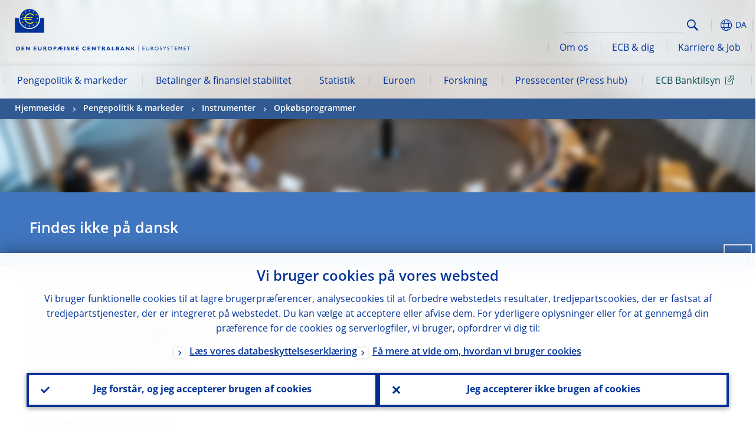

--- FILE ---
content_type: text/html; charset=UTF-8
request_url: https://www.ecb.europa.eu/mopo/implement/app/html/ecb.faq_cspp_climate_change.da.html
body_size: 28763
content:
<!DOCTYPE html>
<html lang="da">
<head>
        <meta charset="utf-8">        
        <link rel="preload" href="/shared/dist/fonts/opensans_fixed/OpenSans-Regular.woff2" as="font" crossorigin>
        <link rel="preload" href="/shared/dist/fonts/opensans_fixed/OpenSans-SemiBold.woff2" as="font" crossorigin>
        <link rel="preload" href="/shared/dist/fonts/opensans_fixed/OpenSans-Bold.woff2" as="font" crossorigin> 
        <link rel="preload" href="/shared/dist/fonts/ecb-iconset/ECB-icon-set.woff2" as="font" crossorigin> 
        <link rel="icon" href="/fav.ico" sizes="16x16">
        <link rel="icon" href="/favicon-16.png" sizes="16x16">
        <link rel="icon" href="/favicon-32.png" sizes="32x32">
        <link rel="icon" href="/favicon-64.png" sizes="64x64">
        <link rel="icon" href="/favicon-128.png" sizes="128x128">
        <link rel="icon" href="/favicon-192.png" sizes="192x192">
        <link rel="icon" href="/favicon-256.png" sizes="256x256">

        <link rel="shortcut icon" href="/favicon-196.png" sizes="196x196">
        <link rel="apple-touch-icon" href="/favicon-152.png" sizes="152x152">
        <link rel="apple-touch-icon" href="/favicon-180.png" sizes="180x180">

        
    
        <title>Frequently asked questions on incorporating climate change considerations into corporate bond purchases</title>
                 <meta name = "citation_title" content="Frequently asked questions on incorporating climate change considerations into corporate bond purchases">
<meta name = "citation_online_date" content="8 January 2025">
<meta property="article:published_time"  content="2025-01-08">
<link rel="canonical" href="https://www.ecb.europa.eu/mopo/implement/app/html/ecb.faq_cspp_climate_change.en.html">
    
        <meta name="author" content="European Central Bank">
        <meta name="description" content="Den Europæiske Centralbank (ECB) er centralbank for de lande i Den Europæiske Union, der har indført euroen. Det er vores primære opgave at fastholde prisstabilitet i euroområdet og derved bevare den fælles valutas købekraft.">
        <meta name="viewport" content="width=device-width, initial-scale=1.0, viewport-fit=cover">

        
        <script>
            var ECB = {};
            ECB.currentLanguage = 'da';
            ECB.isoLocalLanguageName = 'Dansk';
            ECB.isLive = true;
            ECB.version = '4332727';
            ECB.navigationVersion = '1768388002';
            ECB.clientTimeError = 1768941582 - (new Date().getTime());

            

            ECB.availableLanguages = [{"en": "English"}];            
           

        </script>
            
        <link rel="stylesheet" href="/shared/dist/css/main-ecb.min.css?4332727" media="all">         
        <meta name="twitter:card" content="summary">
        <meta name="twitter:site" content="@ecb">
   
            <meta name="explainerDate" content="1. januar 1970">
        	    	<meta property="og:type" content="article">
	            <meta property="og:type" content="website">
        <meta property="og:title" content="Frequently asked questions on incorporating climate change considerations into corporate bond purchases">
        <meta property="og:url" content="https://www.ecb.europa.eu/mopo/implement/app/html/ecb.faq_cspp_climate_change.da.html">
        <meta property="og:image:secure_url" content="https://www.ecb.europa.eu/mopo/implement/app/html">
        <meta property="og:image" content="https://www.ecb.europa.eu/mopo/implement/app/html" >
        <meta property="og:image:width" content="1200">
        <meta property="og:image:height" content="600">
        <meta property="og:site_name" content="European Central Bank">
    
        <noscript>
            <style>            
                .accordion .content-box {
                    display: block;
                }
            </style>
        </noscript>        
    <script type="text/javascript">
        /*! ecb - v2.0.0 - European Central Bank */
var ECB=window.ECB||{};ECB.fast=ECB.fast||{},ECB.slow=ECB.slow||{},ECB.supports=ECB.supports||{},ECB.fast.annexSwap=function(){var t,e,n=document.querySelector(".section-press .address-box + .definition-list");n&&(t=(e=(t=(e=(t=n.previousElementSibling).previousElementSibling)&&e.classList.contains("related-topics")?e:t).previousElementSibling)&&e.classList.contains("footnotes")?e:t).parentNode.insertBefore(n,t)},ECB.fast.attribution=function(n){var t,e,a=n.style.backgroundImage||n.src;a=(a=a.replace('url("',"")).replace('")',""),n.src&&(n=n.closest("picture"));a&&(t=(t=a).replace('url("',""),e=document.location.protocol+"//"+document.location.hostname,-1===t.indexOf("http")&&-1===t.indexOf('url("//')||t.startsWith(e))&&ECB.fast.exif.getArtist(a,function(t){var e;0<(t=t?.exif||t?.xmp||"").length&&!n.classList.contains("-attribution")&&(n.classList.add("-attribution"),t='<span class="attribution"><span class="attribution-details">'+(t.startsWith("©")?"":"© ")+t+'</span> <button aria-label="Photographer"></button></span>',n.classList.contains("slider_image")&&n.parentElement?.classList.contains("-bottom")&&((e=n.parentElement?.querySelector(".slider_content_container .slider_text")).insertAdjacentHTML("beforeend",t),e=e.querySelector(".attribution button")),n.insertAdjacentHTML("beforeend",t),[n.querySelector(".attribution button"),e].forEach(e=>{e&&e.addEventListener("click",function(t){return e.parentElement.classList.toggle("-active"),t.preventDefault(),t.stopPropagation(),!1})}))})},ECB.fast.authorMove=function(){var t,e=document.getElementById("side-authors");e&&(t=Array.from(document.querySelectorAll("aside > *")).reduce(function(t,e){return t+e.clientHeight},0),e.style.marginTop=Math.max(110,t)+50+"px")},ECB.fast.connector=function(t){function e(t){t.classList.contains("-gradient-upper")&&(i="-gradient-upper"),t.classList.contains("-dark-grey")&&(o="-dark-grey"),t.classList.contains("-light-grey-blue")&&(i="-transparent-light-grey",o="-transparent-blue");var e="<div class='upper-connection "+i+"'></div> <div class='lower-connection "+o+"'></div>";t.insertAdjacentHTML("afterend",e)}function a(t,e){return t.classList.contains(e)}function n(t,e){for(var n=0;n<e.length;n++)if(a(t,e[n]))return 1}var r=(t=t||document).querySelectorAll(".connector"),i="-transparent-blue",o="-light-blue";if(0<r.length)e(r[r.length-1]);else{var s=Array.from(t.querySelectorAll(".contact-box, .see-also-boxes, .carousel, .promo-box, .contact-box, .explainer-box"));if(s.length){var l=s[0],c=l.previousElementSibling;if(c&&"DIV"==c.tagName&&!a(c,"title")){for(var u=l.nextElementSibling,g=!1;null!=u;)a(u,"in-this-section")||"SCRIPT"==u.tagName||"STYLE"==u.tagName||(-1==s.indexOf(u)?g=!0:g&&(c=(l=u).previousElementSibling,g=!1)),u=u.nextElementSibling;g||(c.classList.add("connector"),n(c,["section","intro","boxes","accordion","definition-list","tags"])&&c.classList.add("-gradient-upper"),n(c,["jumbo-box"])&&a(c,"-dark-blue")&&c.classList.add("-light-grey-blue"),a(l,".carousel")||c.classList.add("-dark-grey"),e(c))}}}},ECB.fast.exif=(()=>{var i=function(t,e,n){var a,r,i,o=t,s=e,l=n,c="";for(l=s+n;s<l;)switch((a=o.getUint8(s++))>>4){case 0:case 1:case 2:case 3:case 4:case 5:case 6:case 7:c+=String.fromCharCode(a);break;case 12:case 13:r=o.getUint8(s++),c+=String.fromCharCode((31&a)<<6|63&r);break;case 14:r=o.getUint8(s++),i=o.getUint8(s++),c+=String.fromCharCode((15&a)<<12|(63&r)<<6|(63&i)<<0)}return c},r=function(t,e,n,a){for(var r,i=t.getUint16(n,!a),o=0;o<i;o++)if(315===t.getUint16(r=n+12*o+2,!a))return s(t,r,e,a);return""},s=function(t,e,n,a){var r=t.getUint32(e+4,!a),a=t.getUint32(e+8,!a)+n;return i(t,4<r?a:e+8,r-1)},o=function(t,e,n){if("exif"!=i(t,e,4).toLowerCase())return!1;var a,e=e+(n?8:6);if(18761==t.getUint16(e))a=!1;else{if(19789!=t.getUint16(e))return!1;a=!0}return 42==t.getUint16(e+2,!a)&&!((n=t.getUint32(e+4,!a))<8)&&r(t,e,e+n,a)},l=function(t,e){return!!(t&1<<e-1)};return{getArtist:function(t,a){let e=t=>{new DataView(t);var e,n,t={exif:(t=>{var e=new DataView(t),n=!1;if(1380533830==e.getUint32(0)&&1464156752==e.getUint32(8)&&1448097880==e.getUint32(12)){if(!l(e.getUint8(20),4))return!1;n=!0}else if(255!=e.getUint8(0)||216!=e.getUint8(1))return!1;var a=2,r=t.byteLength;if(n)for(a=16;a<r;){if(a+=e.getUint32(a,!0)+4,"EXIF"==i(e,a,4))return o(e,a,!0,e.getUint32(a,!0));a+=4}else for(;a<r;){if(255!=e.getUint8(a))return!1;if(225==e.getUint8(a+1))return o(e,a+4,!1,e.getUint16(a+2)-2);a+=2+e.getUint16(a+2)}})(t),xmp:(t=t,e=new TextDecoder("utf-8"),t=new Uint8Array(t),t=(e=e.decode(t)).indexOf("<x:xmpmeta"),n=e.indexOf("</x:xmpmeta>"),-1!==t&&-1!==n&&(e=e.slice(t,n+12),(new DOMParser).parseFromString(e,"application/xml").querySelector("dc\\:creator, creator")?.textContent?.trim())||"")};a(t)},n=new XMLHttpRequest;n.onload=function(){200!==this.status&&0!==this.status||e(n.response)},n.open("GET",t,!0),n.responseType="arraybuffer",n.send(null)}}})(),ECB.fast.isLoading=function(){for(var t=document.querySelectorAll(".-is-loading"),e=0;e<t.length;e++)t[e].insertAdjacentHTML("afterbegin","<div class='is-busy'> Loading ... </div>")},ECB.fast.langLinks=function(){if(ECB.fast.isEuLanguage=!!document.querySelector("#language-values a[lang="+ECB.currentLanguage+"]:not([specialLang])"),ECB.fast.isEuLanguage&&"en"!=ECB.currentLanguage){var e=document.querySelectorAll("a:not([lang]"),n=/\.[a-z]{2,3}(\.(html|pdf)([\?#].*)?)$/;let t=["www.ecb.europa.eu","www.bankingsupervision.europa.eu","www.esrb.europa.eu"];for(var a=0;a<e.length;a++){var r=e[a];r.hasAttribute("href")&&!!(i=(i=r).getAttribute("href"))&&(-1===i.indexOf(":")||(i=i.match(/^https?:\/\/([^/]+)/))&&i[1]&&t.includes(i[1]))&&(t=>!!((t=t.getAttribute("href").match(n))&&0<t.length)&&"en"==t[0].substr(1,2))(r)&&r.setAttribute("href",r.getAttribute("href").replace(n,"."+ECB.currentLanguage+"$1"))}}var i},ECB.fast.langSwitch=function(){var e,n;ECB.isLive&&(e=localStorage.getItem("lastLanguage"),(n=function(t){return!(!t||ECB.currentLanguage==t||((t=document.querySelector("#language-values>a[lang="+t+"]"))&&(document.location.href=t.href),0))})(e)||window.addEventListener("storage",function(t){"lastLanguage"==t.key&&t.newValue!=e&&n(t.newValue)}))},ECB.fast.loadImages=function(t){for(var n,e=t,a=(t||(e=document),function(t){var e=ECB.supports.webp&&t.getAttribute("data-image-webp")?t.getAttribute("data-image-webp"):t.getAttribute("data-image"),n=t;n.style.backgroundImage="url('"+e+"')",t.classList.contains("-inner")||ECB.fast.attribution(n),n.classList.add("loaded")}),r=(window.IntersectionObserver&&(n=new IntersectionObserver(function(t){for(var e=0;e<t.length;e++)t[e].isIntersecting&&(a(t[e].target),n.unobserve(t[e].target))},{rootMargin:"50%"})),e.querySelectorAll("[data-image]")),i=0;i<r.length;i++)r[i].classList.contains("fast")||r[i].classList.contains("coin-cropper")||!n?a(r[i]):n.observe(r[i]);for(var o=e.querySelectorAll("picture img"),i=0;i<o.length;i++)ECB.fast.attribution(o[i])},ECB.fast.pageTitle=function(){var t=document.querySelector("main>.title h1");t&&0<t.innerText.length&&(document.title=t.innerText)},ECB.fast.random=function(t){Element.prototype.matches||(Element.prototype.matches=Element.prototype.msMatchesSelector||Element.prototype.webkitMatchesSelector);for(var e=(t?t:document).querySelectorAll(".random"),n=0;n<e.length;n++){e[n].querySelectorAll(".random-item");var a=[],r=(Array.prototype.slice.call(e[n].children).map(function(t){t.matches(".random-item")&&a.push(t)}),Math.floor(Math.random()*a.length));e[n].classList.contains("-daily")&&(r=(new Date).getDate()%a.length),a[r].classList.add("active");for(var i=0;i<a.length;i++)i!=r&&e[n].removeChild(a[i])}},ECB.fast.supportCheck=function(e){var n=new Image;n.onload=function(t){"load"==t.type&&1==n.width&&(document.documentElement.classList.add("webp"),ECB.supports.webp=!0),e&&e()},n.onerror=function(){e&&e()},n.src="[data-uri]"},ECB.fast.tempFixes=function(){for(var t=".table .wrapper h3",e=function(t){var e=t.parentElement.parentElement,n=document.createElement("div");n.classList.add("header"),n.innerHTML='<div class="title">'+t.innerHTML+"</div>",t.parentElement.removeChild(t),e.prepend(n)},n=document.querySelectorAll(t),a=0;a<n.length;a++)e(n[a])},ECB.fast.supportCheck(function(){function t(){ECB.jsForContentOnly||ECB.fast.pageTitle(),ECB.fast.tempFixes(),ECB.fast.random(),ECB.fast.loadImages(),ECB.fast.langLinks(),ECB.fast.connector(),ECB.fast.annexSwap(),ECB.fast.isLoading(),ECB.fast.authorMove()}"loading"!==document.readyState?t():window.addEventListener("DOMContentLoaded",t)});    </script>
    <script type="text/javascript" async src="/shared/dist/js/slow.min.js?v=4332727"></script>
    
    </head>

<body class="project-ecb section-mopo sub-implement sub-app	">

	
<div id="skip-links">
	<div class="skip-links-content">	
		<span>Skip to:</span>
		<a href="#navwrapper"><span class="sr-only">Skip to </span>navigation</a>
		<a href="#main-content"><span class="sr-only">Skip to </span>content</a>
		<a href="#ecb-doc-footer"><span class="sr-only">Skip to </span>footer</a>
	</div>
</div>
<header id="ecb-doc-header" class="v2"> 
	<div class="headerHolder">
		<button id="toggle-sticky-nav" aria-haspopup="true" ></button>
		<div class="logo-name">
			<a href="/home/html/index.da.html" alt="Go to our homepage">
				<img src="/shared/img/logo/logo_name.da.svg" alt="European Central Bank - eurosystem">			</a>
		</div>
		<div class="logo-name-mobile">
			<a href="/home/html/index.da.html" alt="Go to our homepage">
				<img src="/shared/img/logos_mobile/ECB_Eurosystem_OneLineLogo_Mobile_DA.svg"  alt="European Central Bank - eurosystem">			</a>
		</div>
	
		<div id="language-selector-holder" role="button" title="Select language">
			<div id="language-selector"></div>
			<div id="language-selected"   aria-haspopup="true"><i></i><span class="ecb-full">DA</span></div>			
			<div id="language-values">				
				<a href="ecb.faq_cspp_climate_change.bg.html" lang="bg" title="Български"><span class="ecb-full">Български</span></a><a href="ecb.faq_cspp_climate_change.cs.html" lang="cs" title="Čeština"><span class="ecb-full">Čeština</span></a><a href="ecb.faq_cspp_climate_change.da.html" class="selected" lang="da" title="Dansk"><span class="ecb-full">Dansk</span></a><a href="ecb.faq_cspp_climate_change.de.html" lang="de" title="Deutsch"><span class="ecb-full">Deutsch</span></a><a href="ecb.faq_cspp_climate_change.el.html" lang="el" title="Eλληνικά"><span class="ecb-full">Eλληνικά</span></a><a href="ecb.faq_cspp_climate_change.en.html" class="available" lang="en" title="English"><span class="ecb-full">English</span></a><a href="ecb.faq_cspp_climate_change.es.html" lang="es" title="Español"><span class="ecb-full">Español</span></a><a href="ecb.faq_cspp_climate_change.et.html" lang="et" title="Eesti keel"><span class="ecb-full">Eesti keel</span></a><a href="ecb.faq_cspp_climate_change.fi.html" lang="fi" title="Suomi"><span class="ecb-full">Suomi</span></a><a href="ecb.faq_cspp_climate_change.fr.html" lang="fr" title="Français"><span class="ecb-full">Français</span></a><a href="ecb.faq_cspp_climate_change.ga.html" lang="ga" title="Gaeilge"><span class="ecb-full">Gaeilge</span></a><a href="ecb.faq_cspp_climate_change.hr.html" lang="hr" title="Hrvatski"><span class="ecb-full">Hrvatski</span></a><a href="ecb.faq_cspp_climate_change.hu.html" lang="hu" title="Magyar"><span class="ecb-full">Magyar</span></a><a href="ecb.faq_cspp_climate_change.it.html" lang="it" title="Italiano"><span class="ecb-full">Italiano</span></a><a href="ecb.faq_cspp_climate_change.lt.html" lang="lt" title="Lietuvių"><span class="ecb-full">Lietuvių</span></a><a href="ecb.faq_cspp_climate_change.lv.html" lang="lv" title="Latviešu"><span class="ecb-full">Latviešu</span></a><a href="ecb.faq_cspp_climate_change.mt.html" lang="mt" title="Malti"><span class="ecb-full">Malti</span></a><a href="ecb.faq_cspp_climate_change.nl.html" lang="nl" title="Nederlands"><span class="ecb-full">Nederlands</span></a><a href="ecb.faq_cspp_climate_change.pl.html" lang="pl" title="Polski"><span class="ecb-full">Polski</span></a><a href="ecb.faq_cspp_climate_change.pt.html" lang="pt" title="Português"><span class="ecb-full">Português</span></a><a href="ecb.faq_cspp_climate_change.ro.html" lang="ro" title="Română"><span class="ecb-full">Română</span></a><a href="ecb.faq_cspp_climate_change.sk.html" lang="sk" title="Slovenčina"><span class="ecb-full">Slovenčina</span></a><a href="ecb.faq_cspp_climate_change.sl.html" lang="sl" title="Slovenščina"><span class="ecb-full">Slovenščina</span></a><a href="ecb.faq_cspp_climate_change.sv.html" lang="sv" title="Svenska"><span class="ecb-full">Svenska</span></a>			</div>
		</div>
		
		<button id="hamburger" aria-haspopup="true" >
			Menu
			<div class="icon">
				<div class="line-outer">
			    	<div class="line-inner"></div>
			  	</div>
				<div class="line-outer">
			    	<div class="line-inner"></div>
				</div>
				<div class="line-outer">
			    	<div class="line-inner"></div>
				</div>		
			</div>			
					</button>
		<div class="logo">
			<a href="/home/html/index.da.html" alt="Go to our homepage">
				<img src="/shared/img/logo/logo_only.svg" alt="our logo, a yellow Euro sign surrounded by yellow stars centered in a dark blue circle resting on a dark blue base">			
			</a>
		</div>	
		<nav id="navwrapper" role="navigation" aria-label="Main navigation"><div id="mainnav"><ul><li class="has-subpages -section" aria-expanded="false"><a href="/mopo/html/index.da.html">Pengepolitik & markeder</a><a href="#" class="subpages" title="toggle subpages for Pengepolitik & markeder"></a><div class="nav-first-level-wrap"><div class="nav-featured-wrap"><div class="nav-featured"><div class="item">
    <div class="title">Pengepolitik og markeder</div>
    <p>Vores pengepolitiske strategi, vores v&aelig;rkt&oslash;jer, og hvordan de virker</p><a href="/mopo/html/index.en.html">Overblik over pengepolitik og markeder</a><hr>
    <div class="nav-title">Kviklink</div>
    <ul>
        <li><a href="/ecb/educational/explainers/tell-me/html/what-is-monetary-policy.en.html">Hvad er pengepolitik?</a></li>
        <li><a href="/mopo/strategy/strategy-review/html/index.en.html">Gennemgang af den pengepolitiske strategi</a></li>
        <li><a href="/mopo/implement/app/html/index.en.html">Opk&oslash;bsprogrammer</a></li>
    </ul>
</div><a href="/press/press_conference/html/index.en.html"  class="item image"> <img src="/press/tvservices/html/index/ECB press conference place holder new_2560x1440.jpg" width="357" height="179" loading="lazy" style="object-fit:cover"><div class="image-caption">Seneste pengepolitiske pressekonference</div>
    <div class="image-date">18. december 2025</div></a></div></div><ul><li class="has-subpages"><a href="/mopo/intro/html/index.da.html">Indledning</a><a href="#" class="subpages" title="toggle subpages for Indledning"></a><ul><li class="clearfix"><a href="/mopo/intro/benefits/html/index.da.html">Fordele ved prisstabilitet</a></li><li class="clearfix"><a href="/mopo/intro/role/html/index.da.html">Pengepolitikkens anvendelsesområde</a></li><li class="clearfix"><a href="/mopo/intro/transmission/html/index.da.html">Transmissionsmekanismen</a></li></ul></li><li class="clearfix"><a href="/mopo/decisions/html/index.da.html">Pengepolitiske beslutninger</a></li><li class="has-subpages"><a href="/mopo/strategy/html/index.da.html">Strategi</a><a href="#" class="subpages" title="toggle subpages for Strategi"></a><ul><li class="clearfix"><a href="/mopo/strategy/strategy-review/html/index.da.html">Gennemgang af den pengepolitiske strategi</a></li><li class="clearfix"><a href="/mopo/strategy/medium-term-orientation/html/index.da.html">Orientering på mellemlangt sigt</a></li><li class="clearfix"><a href="/mopo/strategy/pricestab/html/index.da.html">To procent-inflationsmål</a></li></ul></li><li class="has-subpages"><a href="/mopo/devel/html/index.da.html">Økonomisk, monetær og finansiel udvikling</a><a href="#" class="subpages" title="toggle subpages for Økonomisk, monetær og finansiel udvikling"></a><ul><li class="clearfix"><a href="/mopo/devel/ecana/html/index.da.html">Økonomisk analyse</a></li><li class="clearfix"><a href="/mopo/devel/monan/html/index.da.html">Monetær og finansiel analyse</a></li></ul></li><li class="has-subpages -section"><a href="/mopo/implement/html/index.da.html">Instrumenter</a><a href="#" class="subpages" title="toggle subpages for Instrumenter"></a><ul><li class="has-subpages"><a href="/mopo/implement/omo/html/index.da.html">Markedsoperationer</a><a href="#" class="subpages" title="toggle subpages for Markedsoperationer"></a><ul><li class="clearfix"><a href="/mopo/implement/omo/tltro/html/index.da.html">TLTRO</a></li></ul></li><li class="has-subpages -current"><a href="/mopo/implement/app/html/index.da.html">Opkøbsprogrammer</a><a href="#" class="subpages" title="toggle subpages for Opkøbsprogrammer"></a><ul><li class="clearfix"><a href="/mopo/implement/app/lending/html/index.da.html">Værdipapirudlån</a></li></ul></li><li class="clearfix"><a href="/mopo/implement/pepp/html/index.da.html">Opkøbsprogram på foranledning af den pandemiske nødsituation</a></li><li class="clearfix"><a href="/mopo/implement/sf/html/index.da.html">Stående faciliteter</a></li><li class="has-subpages"><a href="/mopo/implement/mr/html/index.da.html">Mindstereserver</a><a href="#" class="subpages" title="toggle subpages for Mindstereserver"></a><ul><li class="clearfix"><a href="/mopo/implement/mr/two-tier/html/index.da.html">Todelt system</a></li></ul></li></ul></li><li class="has-subpages"><a href="/mopo/international-market-operations/html/index.da.html">Internationale markedsoperationer</a><a href="#" class="subpages" title="toggle subpages for Internationale markedsoperationer"></a><ul><li class="clearfix"><a href="/mopo/international-market-operations/liquidity_lines/html/index.da.html">Centralbanklikviditetslinjer</a></li></ul></li><li class="clearfix"><a href="/mopo/ela/html/index.da.html">Likviditetsstøtte (ELA) og pengepolitik</a></li><li class="clearfix"><a href="/mopo/liq/html/index.da.html">Likviditetsanalyse</a></li><li class="has-subpages"><a href="/mopo/coll/html/index.da.html">Sikkerhedsstillelse</a><a href="#" class="subpages" title="toggle subpages for Sikkerhedsstillelse"></a><ul><li class="has-subpages"><a href="/mopo/coll/standards/html/index.da.html">Belånbarhedskriterier og -vurdering</a><a href="#" class="subpages" title="toggle subpages for Belånbarhedskriterier og -vurdering"></a><ul><li class="clearfix"><a href="/mopo/coll/standards/marketable/html/index.da.html">Omsættelige aktiver</a></li><li class="clearfix"><a href="/mopo/coll/standards/nonmarketable/html/index.da.html">Ikke-omsættelige aktiver</a></li></ul></li><li class="has-subpages"><a href="/mopo/coll/assets/html/index.da.html">Liste over belånbare omsættelige aktiver</a><a href="#" class="subpages" title="toggle subpages for Liste over belånbare omsættelige aktiver"></a><ul><li class="clearfix"><a href="/mopo/coll/assets/guide/html/index.da.html">Brugervejledning</a></li></ul></li><li class="has-subpages"><a href="/mopo/coll/coll/html/index.da.html">Forvaltning af sikkerhedsstillelse</a><a href="#" class="subpages" title="toggle subpages for Forvaltning af sikkerhedsstillelse"></a><ul><li class="clearfix"><a href="/mopo/coll/coll/eligiblesss/html/index.da.html">Godkendte værdipapirafviklingssystemer</a></li><li class="clearfix"><a href="/mopo/coll/coll/ssslinks/html/index.da.html">Godkendte link</a></li><li class="clearfix"><a href="/mopo/coll/coll/triparty/html/index.da.html">Godkendte trepartsagenter</a></li></ul></li><li class="has-subpages"><a href="/mopo/coll/risk/html/index.da.html">Risikoreduktion</a><a href="#" class="subpages" title="toggle subpages for Risikoreduktion"></a><ul><li class="clearfix"><a href="/mopo/coll/risk/ecaf/html/index.da.html">Eksterne kreditvurderingsbureauer</a></li><li class="clearfix"><a href="/mopo/coll/risk/riskcontrol/html/index.da.html">Risikokontrol</a></li><li class="clearfix"><a href="/mopo/coll/risk/liquidity/html/index.da.html">Haircutkategorier</a></li><li class="clearfix"><a href="/mopo/coll/risk/valuation/html/index.da.html">Værdiansættelse</a></li></ul></li><li class="has-subpages"><a href="/mopo/coll/loanlevel/html/index.da.html">Initivativet på enkeltlånsniveau</a><a href="#" class="subpages" title="toggle subpages for Initivativet på enkeltlånsniveau"></a><ul><li class="clearfix"><a href="/mopo/coll/loanlevel/transmission/html/index.da.html">Dataskabeloner</a></li><li class="clearfix"><a href="/mopo/coll/loanlevel/implementation/html/index.da.html">Godkendelseskrav</a></li><li class="clearfix"><a href="/mopo/coll/loanlevel/faq/html/index.da.html">Ofte stillede spørgsmål</a></li></ul></li><li class="clearfix"><a href="/mopo/coll/contacts/html/index.da.html">Kontaktpersoner</a></li></ul></li><li class="has-subpages"><a href="/mopo/eaec/html/index.da.html">Nuværende økonomiske forhold</a><a href="#" class="subpages" title="toggle subpages for Nuværende økonomiske forhold"></a><ul><li class="clearfix"><a href="/mopo/eaec/ecopolicy/html/index.da.html">Økonomisk politik</a></li><li class="clearfix"><a href="/mopo/eaec/fiscal/html/index.da.html">Finanspolitik</a></li><li class="clearfix"><a href="/mopo/eaec/trade/html/index.da.html">Udenrigshandel</a></li><li class="clearfix"><a href="/mopo/eaec/eer/html/index.da.html">Effektive valutakurser</a></li><li class="clearfix"><a href="/mopo/eaec/structure/html/index.da.html">Finansiel struktur</a></li><li class="clearfix"><a href="/mopo/eaec/markets/html/index.da.html">Finansielle markeder</a></li><li class="clearfix"><a href="/mopo/eaec/intermediaries/html/index.da.html">Finansielle formidlere</a></li><li class="clearfix"><a href="/mopo/eaec/diversity/html/index.da.html">Økonomisk diversitet</a></li><li class="clearfix"><a href="/mopo/eaec/labour/html/index.da.html">Arbejdsmarkedet</a></li></ul></li><li class="has-subpages"><a href="/mopo/market-contact-groups/html/index.da.html">Markedskontaktgrupper</a><a href="#" class="subpages" title="toggle subpages for Markedskontaktgrupper"></a><ul><li class="clearfix"><a href="/mopo/market-contact-groups/bmcg/html/index.da.html">Bond Market (BMCG)</a></li><li class="clearfix"><a href="/mopo/market-contact-groups/mmcg/html/index.da.html">Money Market (MMCG)</a></li><li class="clearfix"><a href="/mopo/market-contact-groups/dimcg/html/index.da.html">Debt Issuance Market Contact Group (DIMCG)</a></li><li class="clearfix"><a href="/mopo/market-contact-groups/omg/html/index.da.html">ECB Operations Managers Group (ECB OMG)</a></li><li class="clearfix"><a href="/mopo/market-contact-groups/fxcg/html/index.da.html">Foreign Exchange (FXCG)</a></li><li class="clearfix"><a href="/mopo/market-contact-groups/iid/html/index.da.html">Institutional Investor Dialogue (IID)</a></li><li class="clearfix"><a href="/mopo/market-contact-groups/macg/html/index.da.html">Kontaktgruppe for monetær analyse (MACG)</a></li></ul></li></ul></div></li><li class="has-subpages" aria-expanded="false"><a href="/paym/html/index.da.html">Betalinger & finansiel stabilitet</a><a href="#" class="subpages" title="toggle subpages for Betalinger & finansiel stabilitet"></a><div class="nav-first-level-wrap"><div class="nav-featured-wrap"><div class="nav-featured"><div class="item">
    <div class="title">Betalinger og finansiel stabilitet</div>
    <p>N&aelig;rmere om, hvordan vi arbejder med finansiel stabilitet og betalinger og markedsinfrastrukturer</p><a href="/paym/html/index.en.html">Overblik over betalinger og finansiel stabilitet</a><hr>
    <div class="nav-title">Kviklink</div>
    <ul>
        <li><a href="/euro/digital_euro/html/index.en.html">En digital euro</a></li>
        <li><a href="/press/intro/html/index.en.html">Betalinger, nyheder &amp; arrangementer</a></li>
        <li><a href="/paym/groups/html/index.en.html">Markedsdialoggrupper</a></li>
        <li><a href="/paym/target/target-professional-use-documents-links/html/index.en.html">Target &ndash; dokumenter og link for fagfolk</a></li>
    </ul>
</div><a href="/pub/financial-stability/fsr/html/index.en.html"  class="item image"> <img src="/paym/financial-stability/html/index/fsr_1000x750.jpg" width="357" height="179" loading="lazy" style="object-fit:cover"><div class="image-caption">Seneste &quot;Financial Stability Review&quot;</div>
    <div class="image-date">26. november 2025</div></a></div></div><ul><li class="clearfix"><span>Betalinger</span></li><li class="has-subpages"><a href="/paym/target/html/index.da.html">Target Services</a><a href="#" class="subpages" title="toggle subpages for Target Services"></a><ul><li class="clearfix"><a href="/paym/target/coco/html/index.da.html">Fælles funktioner</a></li><li class="has-subpages"><a href="/paym/target/t2/html/index.da.html">T2</a><a href="#" class="subpages" title="toggle subpages for T2"></a><ul><li class="clearfix"><a href="/paym/target/t2/facts/html/index.da.html">Facts and figures</a></li><li class="clearfix"><a href="/paym/target/t2/governance/html/index.da.html">Governance</a></li></ul></li><li class="has-subpages"><a href="/paym/target/t2s/html/index.da.html">T2S</a><a href="#" class="subpages" title="toggle subpages for T2S"></a><ul><li class="clearfix"><a href="/paym/target/t2s/governance/html/index.da.html">Governance</a></li><li class="clearfix"><a href="/paym/target/t2s/facts/html/index.da.html">Fakta og tal</a></li><li class="clearfix"><a href="/paym/target/t2s/pricing/html/index.da.html">Prisfastsættelse</a></li></ul></li><li class="has-subpages"><a href="/paym/target/tips/html/index.da.html">TIPS</a><a href="#" class="subpages" title="toggle subpages for TIPS"></a><ul><li class="clearfix"><a href="/paym/target/tips/crossborder/html/index.da.html">Cross-border payments</a></li><li class="clearfix"><a href="/paym/target/tips/governance/html/index.da.html">Governance</a></li><li class="clearfix"><a href="/paym/target/tips/facts/html/index.da.html">Fakta og tal</a></li><li class="clearfix"><a href="/paym/target/tips/onboarding/html/index.da.html">Tilslutning</a></li></ul></li><li class="clearfix"><a href="/paym/target/ecms/html/index.da.html">ECMS</a></li><li class="has-subpages"><a href="/paym/target/pontes/html/index.da.html">Pontes (Pontes)</a><a href="#" class="subpages" title="toggle subpages for Pontes (Pontes)"></a><ul><li class="clearfix"><a href="/paym/target/pontes/governance/html/index.da.html">Governance</a></li></ul></li><li class="has-subpages"><a href="/paym/target/target-professional-use-documents-links/html/index.da.html">Target-dokumenter & -link til fagfolk</a><a href="#" class="subpages" title="toggle subpages for Target-dokumenter & -link til fagfolk"></a><ul><li class="clearfix"><a href="/paym/target/target-professional-use-documents-links/coco/html/index.da.html">Til professionel brug</a></li><li class="clearfix"><a href="/paym/target/target-professional-use-documents-links/t2/html/index.da.html">T2-dokumenter & -link</a></li><li class="clearfix"><a href="/paym/target/target-professional-use-documents-links/t2s/html/index.da.html">Beregnet for fagfolk</a></li><li class="clearfix"><a href="/paym/target/target-professional-use-documents-links/tips/html/index.da.html">Beregnet for fagfolk</a></li><li class="clearfix"><a href="/paym/target/target-professional-use-documents-links/ecms/html/index.da.html">Beregnet for fagfolk</a></li></ul></li></ul></li><li class="has-subpages"><a href="/paym/dlt/html/index.da.html">Integration og innovation</a><a href="#" class="subpages" title="toggle subpages for Integration og innovation"></a><ul><li class="clearfix"><a href="/paym/dlt/appia/html/index.da.html">Appia (Appia)</a></li><li class="clearfix"><a href="/paym/dlt/exploratory/html/index.da.html">Forskningsarbejde</a></li></ul></li><li class="has-subpages"><a href="/paym/retail/html/index.da.html">Detailbetalinger</a><a href="#" class="subpages" title="toggle subpages for Detailbetalinger"></a><ul><li class="clearfix"><a href="/paym/retail/retail_payments_strategy/html/index.da.html">Strategi for detailbetalinger</a></li><li class="clearfix"><a href="/paym/retail/ecb/html/index.da.html">ECB som katalysator</a></li><li class="clearfix"><a href="/paym/retail/sepa/html/index.da.html">SEPA</a></li><li class="clearfix"><a href="/paym/retail/instant_payments/html/index.da.html">Straksbetalinger</a></li><li class="clearfix"><a href="/paym/retail/groups/html/index.da.html">Markedsdialoggrupper (Market contact groups)</a></li></ul></li><li class="has-subpages"><a href="/paym/collateral/html/index.da.html">Harmonisering af forvaltningen af sikkerhed</a><a href="#" class="subpages" title="toggle subpages for Harmonisering af forvaltningen af sikkerhed"></a><ul><li class="clearfix"><a href="/paym/collateral/score/html/index.da.html">SCoRE</a></li><li class="clearfix"><a href="/paym/collateral/implementation/html/index.da.html">Gennemførelse</a></li><li class="clearfix"><a href="/paym/collateral/faq/html/index.da.html">Ofte stillede spørgsmål</a></li><li class="clearfix"><a href="/paym/collateral/ami-seco/html/index.da.html">AMI-SeCo (AMI-SeCo)</a></li></ul></li><li class="has-subpages"><a href="/paym/cyber-resilience/html/index.da.html">Cyberrobusthed</a><a href="#" class="subpages" title="toggle subpages for Cyberrobusthed"></a><ul><li class="clearfix"><a href="/paym/cyber-resilience/fmi/html/index.da.html">Finansielle markedsinfrastrukturer</a></li><li class="clearfix"><a href="/paym/cyber-resilience/tiber-eu/html/index.da.html">TIBER-EU</a></li><li class="clearfix"><a href="/paym/cyber-resilience/euro-cyber-board/html/index.da.html">Euro Cyber Resiliance Board (Euro Cyber Resiliance Board)</a></li></ul></li><li class="has-subpages"><a href="/paym/pol/html/index.da.html">Overvågning</a><a href="#" class="subpages" title="toggle subpages for Overvågning"></a><ul><li class="clearfix"><a href="/paym/pol/systems/html/index.da.html">Betalingssystemer</a></li><li class="clearfix"><a href="/paym/pol/target2-securities/html/index.da.html">Target2-Securities</a></li><li class="clearfix"><a href="/paym/pol/instr/html/index.da.html">Elektroniske betalinger</a></li><li class="clearfix"><a href="/paym/pol/clearing/html/index.da.html">Værdipapirafviklingssystemer og centrale modparter</a></li><li class="clearfix"><a href="/paym/pol/critical/html/index.da.html">Kritiske serviceleverandører</a></li><li class="clearfix"><a href="/paym/pol/correspondent-and-custodian-banks/html/index.da.html">Korrespondentbanker og depotbanker</a></li><li class="clearfix"><a href="/paym/pol/forum/html/index.da.html">Forummet SecuRe Pay</a></li></ul></li><li class="has-subpages"><a href="/paym/erms/html/index.da.html">Tjenesteydelser vedrørende forvaltning af valutareserver</a><a href="#" class="subpages" title="toggle subpages for Tjenesteydelser vedrørende forvaltning af valutareserver"></a><ul><li class="clearfix"><a href="/paym/erms/aspects/html/index.da.html">Vigtige aspekter</a></li><li class="clearfix"><a href="/paym/erms/service/html/index.da.html">Udbud af tjenester</a></li></ul></li><li class="has-subpages"><a href="/paym/cashprof/html/index.da.html">Kontanthåndterere</a><a href="#" class="subpages" title="toggle subpages for Kontanthåndterere"></a><ul><li class="has-subpages"><a href="/paym/cashprof/cashhand/html/index.da.html">Kontanthåndtering</a><a href="#" class="subpages" title="toggle subpages for Kontanthåndtering"></a><ul><li class="clearfix"><a href="/paym/cashprof/cashhand/devices/html/index.da.html">Udstyr til ægthedskontrol af pengesedler</a></li><li class="clearfix"><a href="/paym/cashprof/cashhand/recycling/html/index.da.html">Recirkulering af pengesedler</a></li></ul></li><li class="clearfix"><a href="/paym/cashprof/cdispec/html/index.da.html">CDI-specifikationer</a></li><li class="clearfix"><a href="/paym/cashprof/accreditation/html/index.da.html">Godkendelse af seddelproducenter</a></li></ul></li><li class="clearfix"><span>Finansiel stabilitet</span></li><li class="clearfix"><a href="/paym/financial-stability/html/index.da.html">Finansiel stabilitet</a></li><li class="clearfix"><a href="/paym/macroprudential-measures/html/index.da.html">Makroprudentielle tiltag</a></li><li class="clearfix"><a href="/paym/financial_stability_contact_groups/html/index.da.html">Kontaktgrupper vedrørende finansiel stabilitet</a></li></ul></div></li><li class="has-subpages" aria-expanded="false"><a href="/stats/html/index.da.html">Statistik</a><a href="#" class="subpages" title="toggle subpages for Statistik"></a><div class="nav-first-level-wrap"><div class="nav-featured-wrap"><div class="nav-featured"><div class="item">
    <div class="title">Statistik</div>
    <p>Adgang til al ECB-statistik og baggrundsoplysninger</p><a href="/stats/html/index.en.html">Overblik over ECB&apos;s statistik</a><hr>
    <div class="nav-title">Kviklink</div>
    <ul>
        <li><a href="https://data.ecb.europa.eu/main-figures">Hovedtal</a></li>
		<li><a href="https://data.ecb.europa.eu/">ECB Data Portal</a></li>
		<li><a href="/stats/ecb_statistics/accessing-our-data/html/index.en.html">Alle datatjenester</a></li>
        
    </ul>
</div><!-- <a href="/press/blog/date/2024/html/ecb.blog20240418~2240ea1850.en.html"  class="item image"> <img src="/press/blog/date/2024/html//ecb.blog20240418~2240ea1850/ecb.blog20240418~2240ea1850.jpg" width="357" height="179" loading="lazy" style="object-fit:cover"><div class="image-caption">ECB'S BLOG - Forbedrede data: klima&aelig;ndringernes effekt p&aring; bankerne</div>
    <div class="image-date">18. april 2024</div></a> --> <a href="/press/pr/date/2025/html/ecb.pr250313~9d160bc6e2.en.html"  class="item image"> <img src="/stats/html/index/ECB_Website_StatisticsMegaMenu_95044094-01.png" width="357" height="179" loading="lazy" style="object-fit:cover"><div class="image-caption">PRESSEMEDDELELSE - ECB lancerer pilotprojekt om forskningsadgang til fortrolige statistiske data</div>
        <div class="image-date">13. marts 2025</div></a></div></div><ul><li class="clearfix"><span>Hyppigt besøgt</span></li><li class="clearfix"><a href="/stats/euro-exchange-rates/html/index.da.html">Euro valutakurser</a></li><li class="clearfix"><a href="/stats/key-ecb-interest-rates/html/index.da.html">ECB's officielle renter</a></li><li class="has-subpages"><a href="/stats/euro-short-term-rates/html/index.da.html">Den korte eurorente (€STR)</a><a href="#" class="subpages" title="toggle subpages for Den korte eurorente (€STR)"></a><ul><li class="has-subpages"><a href="/stats/euro-short-term-rates/interest_rate_benchmarks/html/index.da.html">Rentebenchmark</a><a href="#" class="subpages" title="toggle subpages for Rentebenchmark"></a><ul><li class="clearfix"><a href="/stats/euro-short-term-rates/interest_rate_benchmarks/WG_euro_risk-free_rates/html/index.da.html">Arbejdsgruppen om risikofrie eurorenter</a></li></ul></li></ul></li><li class="clearfix"><a href="/stats/inflation/html/index.da.html">Inflation</a></li><li class="clearfix"><a href="/stats/euro-area-yield-curves/html/index.da.html">Euroområdets rentekurver</a></li><li class="clearfix"><span>Al statistik og baggrund</span></li><li class="clearfix"><a href="/stats/all-key-statistics/html/index.da.html">Al den vigtigste statistik</a></li><li class="clearfix"><a href="/stats/accessing-our-data/html/index.da.html">Få adgang til vores data</a></li><li class="has-subpages"><a href="/stats/ecb_statistics/html/index.da.html">Hovedtræk</a><a href="#" class="subpages" title="toggle subpages for Hovedtræk"></a><ul><li class="clearfix"><a href="/stats/ecb_statistics/governance_and_quality_framework/html/index.da.html">Governance og kvalitetsrammer</a></li><li class="clearfix"><a href="/stats/ecb_statistics/co-operation_and_standards/html/index.da.html">Samarbejde og standarder</a></li><li class="clearfix"><a href="/stats/ecb_statistics/reporting/html/index.da.html">Bankernes datarapportering</a></li><li class="has-subpages"><a href="/stats/ecb_statistics/anacredit/html/index.da.html">AnaCredit</a><a href="#" class="subpages" title="toggle subpages for AnaCredit"></a><ul><li class="clearfix"><a href="/stats/ecb_statistics/anacredit/questions/html/index.da.html">AnaCredit Q&A</a></li></ul></li><li class="clearfix"><a href="/stats/ecb_statistics/consultations/html/index.da.html">Offentlige høringer</a></li><li class="clearfix"><a href="/stats/ecb_statistics/dialogue/html/index.da.html">Banking Industry Dialogue om ESCB-statistik og integreret rapportering</a></li><li class="clearfix"><a href="/stats/ecb_statistics/sdmx/html/index.da.html">SDMX - model til udveksling af statistiske data</a></li><li class="clearfix"><a href="/stats/ecb_statistics/inexda/html/index.da.html">INEXDA - granulært datanetværk</a></li></ul></li></ul></div></li><li class="has-subpages" aria-expanded="false"><a href="/euro/html/index.da.html">Euroen</a><a href="#" class="subpages" title="toggle subpages for Euroen"></a><div class="nav-first-level-wrap"><div class="nav-featured-wrap"><div class="nav-featured"><div class="item">
    <div class="title">Euroen</div>
    <p>Alt, hvad du har brug for at vide om den f&aelig;lles valuta</p><a href="/euro/html/index.en.html">Overblik over euroen</a><hr>
    <div class="nav-title">Kviklink</div>
    <ul>
        <li><a href="/paym/cashprof/html/index.en.html">Folk, der h&aring;ndterer kontanter</a></li>
        <li><a href="/stats/policy_and_exchange_rates/banknotes+coins/html/index.en.html">Statistik over sedler og m&oslash;nter</a></li>
        <li><a href="/stats/policy_and_exchange_rates/euro_reference_exchange_rates/html/index.en.html">Eurokurser</a></li>
    </ul>
</div><a href="/stats/ecb_surveys/space/html/ecb.space2024~19d46f0f17.en.html" class="item image"> <img src="/euro/shared/img/cover.png" width="357" height="179" loading="lazy" style="object-fit:cover"><div class="image-caption">Unders&oslash;gelse af betalingsadf&aelig;rden hos forbrugerne i euroomr&aring;det (SPACE) &ndash; 2024</div>
    <div class="image-date">19. december 2024</div></a></div></div><ul><li class="has-subpages"><a href="/euro/digital_euro/html/index.da.html">Digital euro</a><a href="#" class="subpages" title="toggle subpages for Digital euro"></a><ul><li class="has-subpages"><a href="/euro/digital_euro/features/html/index.da.html">Hvad er det?</a><a href="#" class="subpages" title="toggle subpages for Hvad er det?"></a><ul><li class="clearfix"><a href="/euro/digital_euro/features/privacy/html/index.da.html">Den digitale euro og privatliv</a></li></ul></li><li class="clearfix"><a href="/euro/digital_euro/how-it-works/html/index.da.html">Sådan virker den</a></li><li class="clearfix"><a href="/euro/digital_euro/why-we-need-it/html/index.da.html">Derfor har vi brug for den</a></li><li class="clearfix"><a href="/euro/digital_euro/innovation-platform/html/index.da.html">Innovationsplatform (Innovation platform)</a></li><li class="clearfix"><a href="/euro/digital_euro/progress/html/index.da.html">Tidslinje og status</a></li><li class="has-subpages"><a href="/euro/digital_euro/timeline/html/index.da.html">Detaljerede oplysninger</a><a href="#" class="subpages" title="toggle subpages for Detaljerede oplysninger"></a><ul><li class="clearfix"><a href="/euro/digital_euro/timeline/stakeholder/html/index.da.html">Ledelse og interessenter</a></li><li class="clearfix"><a href="/euro/digital_euro/timeline/profuse/html/index.da.html">Tekniske dokumenter og forskning</a></li><li class="clearfix"><a href="/euro/digital_euro/timeline/rulebook/html/index.da.html">Regelsæt for projektet</a></li></ul></li><li class="clearfix"><a href="/euro/digital_euro/faqs/html/index.da.html">Ofte stillede spørgsmål</a></li></ul></li><li class="clearfix"><span>Kontanter</span></li><li class="has-subpages"><a href="/euro/cash_strategy/html/index.da.html">Eurosystemets kontantstrategi</a><a href="#" class="subpages" title="toggle subpages for Eurosystemets kontantstrategi"></a><ul><li class="clearfix"><a href="/euro/cash_strategy/cash_role/html/index.da.html">Kontanters rolle</a></li><li class="clearfix"><a href="/euro/cash_strategy/issuance/html/index.da.html">Udstedelse og cirkulation</a></li><li class="clearfix"><a href="/euro/cash_strategy/acceptance-cash/html/index.da.html">Adgang til at hæve og betale med kontanter</a></li><li class="clearfix"><a href="/euro/cash_strategy/faqs/html/index.da.html">Ofte stillede spørgsmål</a></li></ul></li><li class="has-subpages"><a href="/euro/banknotes/html/index.da.html">Eurosedler</a><a href="#" class="subpages" title="toggle subpages for Eurosedler"></a><ul><li class="has-subpages"><a href="/euro/banknotes/future_banknotes/html/index.da.html">Fremtidige eurosedler</a><a href="#" class="subpages" title="toggle subpages for Fremtidige eurosedler"></a><ul><li class="clearfix"><a href="/euro/banknotes/future_banknotes/redesign/html/index.da.html">Nydesign af eurosedlerne</a></li></ul></li><li class="has-subpages"><a href="/euro/banknotes/current/html/index.da.html">Nuværende eurosedler</a><a href="#" class="subpages" title="toggle subpages for Nuværende eurosedler"></a><ul><li class="clearfix"><a href="/euro/banknotes/current/denominations/html/index.da.html">Seddelværdier</a></li><li class="clearfix"><a href="/euro/banknotes/current/design/html/index.da.html">Designelementer</a></li><li class="clearfix"><a href="/euro/banknotes/current/security/html/index.da.html">Sikkerhedselementer</a></li></ul></li><li class="clearfix"><a href="/euro/banknotes/ac/html/index.da.html">Beskyttelse mod forfalskning</a></li><li class="clearfix"><a href="/euro/banknotes/production/html/index.da.html">Seddelproduktion og lagre</a></li><li class="clearfix"><a href="/euro/banknotes/damaged/html/index.da.html">Beskadigede og blækplettede eurosedler</a></li><li class="has-subpages"><a href="/euro/banknotes/environmental/html/index.da.html">Miljø, sundhed og sikkerhed</a><a href="#" class="subpages" title="toggle subpages for Miljø, sundhed og sikkerhed"></a><ul><li class="clearfix"><a href="/euro/banknotes/environmental/pef/html/index.da.html">Produkters miljøaftryk</a></li></ul></li><li class="clearfix"><a href="/euro/banknotes/research/html/index.da.html">Forskning og udvikling</a></li><li class="clearfix"><a href="/euro/banknotes/images/html/index.da.html">Billeder og regler for gengivelse (Images and reproduction rules)</a></li><li class="clearfix"><a href="/euro/banknotes/info/html/index.da.html">Informations- og undervisningsmateriale</a></li></ul></li><li class="has-subpages"><a href="/euro/coins/html/index.da.html">Euromønter</a><a href="#" class="subpages" title="toggle subpages for Euromønter"></a><ul><li class="clearfix"><a href="/euro/coins/2euro/html/index.da.html">2 €</a></li><li class="clearfix"><a href="/euro/coins/1euro/html/index.da.html">1 €</a></li><li class="clearfix"><a href="/euro/coins/50cents/html/index.da.html">50 cent</a></li><li class="clearfix"><a href="/euro/coins/20cents/html/index.da.html">20 cent</a></li><li class="clearfix"><a href="/euro/coins/10cents/html/index.da.html">10 cent</a></li><li class="clearfix"><a href="/euro/coins/5cents/html/index.da.html">5 cent</a></li><li class="clearfix"><a href="/euro/coins/2cents/html/index.da.html">2 cent</a></li><li class="clearfix"><a href="/euro/coins/1cent/html/index.da.html">1 cent</a></li><li class="clearfix"><a href="/euro/coins/common/html/index.da.html">Fælles side</a></li><li class="clearfix"><a href="/euro/coins/comm/html/index.da.html">2-euro-erindringsmønter</a></li><li class="clearfix"><a href="/euro/coins/security/html/index.da.html">Sikkerhedselementer</a></li><li class="clearfix"><a href="/euro/coins/collect/html/index.da.html">Samlermønter</a></li></ul></li><li class="has-subpages"><a href="/euro/changeover/html/index.da.html">Overgang til eurosedler og  -mønter</a><a href="#" class="subpages" title="toggle subpages for Overgang til eurosedler og  -mønter"></a><ul><li class="clearfix"><a href="/euro/changeover/bulgaria/html/index.da.html">Bulgarien (2026) (Bulgaria (2026))</a></li><li class="clearfix"><a href="/euro/changeover/croatia/html/index.da.html">Kroatien (2023)</a></li><li class="clearfix"><a href="/euro/changeover/lithuania/html/index.da.html">Litauen (2015)</a></li><li class="clearfix"><a href="/euro/changeover/latvia/html/index.da.html">Letland (2014)</a></li><li class="clearfix"><a href="/euro/changeover/estonia/html/index.da.html">Estland (2011)</a></li><li class="clearfix"><a href="/euro/changeover/slovakia/html/index.da.html">Slovakiet (2009)</a></li><li class="clearfix"><a href="/euro/changeover/cyprus/html/index.da.html">Cypern (2008)</a></li><li class="clearfix"><a href="/euro/changeover/malta/html/index.da.html">Malta (2008)</a></li><li class="clearfix"><a href="/euro/changeover/slovenia/html/index.da.html">Slovenien (2007)</a></li><li class="clearfix"><a href="/euro/changeover/2002/html/index.da.html">Den første overgang til eurosedler og -mønter i 2002</a></li></ul></li><li class="has-subpages"><a href="/euro/exchange/html/index.da.html">Omveksling af nationale sedler og mønter</a><a href="#" class="subpages" title="toggle subpages for Omveksling af nationale sedler og mønter"></a><ul><li class="clearfix"><a href="/euro/exchange/au/html/index.da.html">Østrig</a></li><li class="clearfix"><a href="/euro/exchange/be/html/index.da.html">Belgien</a></li><li class="clearfix"><a href="/euro/exchange/bg/html/index.da.html">Bulgarien (Bulgaria)</a></li><li class="clearfix"><a href="/euro/exchange/hr/html/index.da.html">Kroatien</a></li><li class="clearfix"><a href="/euro/exchange/cy/html/index.da.html">Cypern</a></li><li class="clearfix"><a href="/euro/exchange/et/html/index.da.html">Estland</a></li><li class="clearfix"><a href="/euro/exchange/fi/html/index.da.html">Finland</a></li><li class="clearfix"><a href="/euro/exchange/fr/html/index.da.html">Frankrig</a></li><li class="clearfix"><a href="/euro/exchange/de/html/index.da.html">Tyskland</a></li><li class="clearfix"><a href="/euro/exchange/gr/html/index.da.html">Grækenland</a></li><li class="clearfix"><a href="/euro/exchange/ir/html/index.da.html">Irland</a></li><li class="clearfix"><a href="/euro/exchange/lv/html/index.da.html">Letland</a></li><li class="clearfix"><a href="/euro/exchange/it/html/index.da.html">Italien</a></li><li class="clearfix"><a href="/euro/exchange/lt/html/index.da.html">Litauen</a></li><li class="clearfix"><a href="/euro/exchange/lu/html/index.da.html">Luxembourg</a></li><li class="clearfix"><a href="/euro/exchange/mt/html/index.da.html">Malta</a></li><li class="clearfix"><a href="/euro/exchange/nl/html/index.da.html">Holland</a></li><li class="clearfix"><a href="/euro/exchange/pt/html/index.da.html">Portugal</a></li><li class="clearfix"><a href="/euro/exchange/slovakia/html/index.da.html">Slovakiet</a></li><li class="clearfix"><a href="/euro/exchange/sl/html/index.da.html">Slovenien</a></li><li class="clearfix"><a href="/euro/exchange/es/html/index.da.html">Spanien</a></li></ul></li><li class="clearfix"><a href="/euro/visually/html/index.da.html">For blinde og svagsynede</a></li></ul></div></li><li class="has-subpages" aria-expanded="false"><a href="/pub/html/index.da.html">Forskning</a><a href="#" class="subpages" title="toggle subpages for Forskning"></a><div class="nav-first-level-wrap"><div class="nav-featured-wrap"><div class="nav-featured"><div class="item">
    <div class="title">Forskning</div>
    <p>Dybdeg&aring;ende unders&oslash;gelser og ekspertanalyser af forskellige emner og emneomr&aring;der</p><a
        href="/pub/html/index.en.html">Overblik over ECB's forskning</a>
    <hr>
    <div class="nav-title">Kviklink</div>
    <ul>
        <!-- <li><a href="/press/research-publications/resbull/html/index.en.html">Research Bulletin</a></li> -->
        <li><a href="/press/conferences/html/index.en.html">Konferencer &amp; seminarer</a></li>
        <li><a href="/pub/economic-research/programmes/html/index.en.html">Muligheder for forskere</a></li>
    </ul>
</div><a href="/press/research-publications/resbull/html/index.en.html" class="item image"> <img
        src="/pub/html/index/research-bulletin_2560x800.jpg" width="357" height="179" loading="lazy"
        style="object-fit:cover">
    <div class="image-caption">Research Bulletin</div>
</a></div></div><ul><li class="has-subpages"><a href="/pub/economic-research/html/index.da.html">Økonomisk forskning</a><a href="#" class="subpages" title="toggle subpages for Økonomisk forskning"></a><ul><li class="has-subpages"><a href="/pub/economic-research/research_agenda/html/index.da.html">Forskningsdagsorden</a><a href="#" class="subpages" title="toggle subpages for Forskningsdagsorden"></a><ul><li class="clearfix"><a href="/pub/economic-research/research_agenda/monetary_policy/html/index.da.html">Monetary policy, strategy and implementation</a></li><li class="clearfix"><a href="/pub/economic-research/research_agenda/fiscal_policy/html/index.da.html">Fiscal policy and governance within EMU</a></li><li class="clearfix"><a href="/pub/economic-research/research_agenda/international/html/index.da.html">International macro and finance</a></li><li class="clearfix"><a href="/pub/economic-research/research_agenda/real_sector/html/index.da.html">Real sector and microeconomic analysis</a></li><li class="clearfix"><a href="/pub/economic-research/research_agenda/forecasting/html/index.da.html">Forecasting and business cycle analysis</a></li><li class="clearfix"><a href="/pub/economic-research/research_agenda/macro-finance/html/index.da.html">Macro-finance, systemic risk and macroprudential policy</a></li><li class="clearfix"><a href="/pub/economic-research/research_agenda/financial_institutions/html/index.da.html">Financial institutions, microprudential policy, financial markets and payments</a></li></ul></li><li class="has-subpages"><a href="/pub/economic-research/programmes/html/index.da.html">Muligheder for forskere</a><a href="#" class="subpages" title="toggle subpages for Muligheder for forskere"></a><ul><li class="clearfix"><a href="/pub/economic-research/programmes/duisenberg/html/index.da.html">Wim Duisenberg Fellowship</a></li><li class="clearfix"><a href="/pub/economic-research/programmes/visitors/html/index.da.html">Gæsteforskere</a></li><li class="clearfix"><a href="/pub/economic-research/programmes/lamfalussy/html/index.da.html">Lamfalussy Fellowship</a></li><li class="clearfix"><a href="/pub/economic-research/programmes/graduate/html/index.da.html">Summer Research Graduate Programme</a></li><li class="clearfix"><a href="/pub/economic-research/programmes/traineeship/html/index.da.html">Student Research Traineeship Programme</a></li></ul></li></ul></li><li class="has-subpages"><a href="/pub/legal-research/html/index.da.html">Juridisk forskning</a><a href="#" class="subpages" title="toggle subpages for Juridisk forskning"></a><ul><li class="clearfix"><a href="/pub/legal-research/legal-conferences-and-seminars/html/index.da.html">Juridiske konferencer og seminarer</a></li><li class="clearfix"><a href="/pub/legal-research/legal-research-programme/html/index.da.html">Legal Research Programme</a></li></ul></li><li class="has-subpages"><a href="/pub/research/html/index.da.html">Videnskabelige publikationer</a><a href="#" class="subpages" title="toggle subpages for Videnskabelige publikationer"></a><ul><li class="clearfix"><a href="/pub/research/authors/html/index.da.html">Publikationer efter forfatter</a></li></ul></li><li class="clearfix"><a href="/pub/researchers/html/index.da.html">ECB's forskere</a></li><li class="clearfix"><a href="/pub/research-networks/html/index.da.html">Forskningsnetværk</a></li></ul></div></li><li class="has-subpages" aria-expanded="false"><a href="/press/html/index.da.html">Pressecenter (Press hub)</a><a href="#" class="subpages" title="toggle subpages for Pressecenter (Press hub)"></a><div class="nav-first-level-wrap -nav-in-first-column"><div class="nav-featured-wrap"><div class="nav-featured"> <div class="item">
    <div class="title">Nyheder &amp; publikationer</div><a href="/press/pubbydate/html/index.en.html">Gennemse alle nyheder og publikationer</a><hr>
    
</div>

</div><ul><li><span>Nyheder</span></li><li><a href="/press/pr/html/index.da.html">Pressemeddelelser</a></li><li><a href="/press/stats/html/index.da.html">Statistiske pressemeddelelser</a></li><li><a href="/press/key/html/index.da.html">Taler</a></li><li><a href="/press/inter/html/index.da.html">Interview</a></li><li><a href="/press/blog/html/index.da.html">ECB's blog</a></li><li><a href="/press/tvservices/html/index.da.html">Podcast & webcast</a></li><li><a href="/press/intro/html/index.da.html">Betalinger - nyheder og arrangementer</a></li><li><a href="/press/contacts/html/index.da.html">Pressekontakter</a></li></ul></div><ul><li class="clearfix"><span>Publikationer</span></li><li class="has-subpages"><a href="/press/govcdec/html/index.da.html">Styrelsesrådets beslutninger</a><a href="#" class="subpages" title="toggle subpages for Styrelsesrådets beslutninger"></a><ul><li class="clearfix"><a href="/press/govcdec/mopo/html/index.da.html">Pengepolitiske beslutninger</a></li><li class="clearfix"><a href="/press/govcdec/otherdec/html/index.da.html">Øvrige beslutninger</a></li></ul></li><li class="clearfix"><a href="/press/accounts/html/index.da.html">Sammendrag af de pengepolitiske drøftelser</a></li><li class="has-subpages"><a href="/press/economic-bulletin/html/index.da.html">Economic Bulletin</a><a href="#" class="subpages" title="toggle subpages for Economic Bulletin"></a><ul><li class="clearfix"><a href="/press/economic-bulletin/articles/html/index.da.html">Artikler</a></li><li class="clearfix"><a href="/press/economic-bulletin/focus/html/index.da.html">Fokus</a></li><li class="clearfix"><a href="/press/economic-bulletin/mb/html/index.da.html">Månedsoversigten</a></li></ul></li><li class="clearfix"><a href="/press/projections/html/index.da.html">Makroøkonomiske fremskrivninger</a></li><li class="has-subpages"><a href="/press/annual-reports-financial-statements/html/index.da.html">Årsberetninger & regnskaber</a><a href="#" class="subpages" title="toggle subpages for Årsberetninger & regnskaber"></a><ul><li class="has-subpages"><a href="/press/annual-reports-financial-statements/annual/html/index.da.html">Årsberetning</a><a href="#" class="subpages" title="toggle subpages for Årsberetning"></a><ul><li class="clearfix"><a href="/press/annual-reports-financial-statements/annual/annual-accounts/html/index.da.html">Årsregnskab</a></li><li class="has-subpages"><a href="/press/annual-reports-financial-statements/annual/balance/html/index.da.html">Eurosystemets balance</a><a href="#" class="subpages" title="toggle subpages for Eurosystemets balance"></a><ul><li class="clearfix"><a href="/press/annual-reports-financial-statements/annual/balance/mpo/html/index.da.html">Pengepolitiske operationer</a></li></ul></li></ul></li><li class="has-subpages"><a href="/press/annual-reports-financial-statements/wfs/html/index.da.html">Ugentlige balancer</a><a href="#" class="subpages" title="toggle subpages for Ugentlige balancer"></a><ul><li class="clearfix"><a href="/press/annual-reports-financial-statements/wfs/dis/html/index.da.html">Disaggregerede data</a></li></ul></li></ul></li><li class="has-subpages"><a href="/press/financial-stability-publications/html/index.da.html">Publikationer om finansiel stabilitet</a><a href="#" class="subpages" title="toggle subpages for Publikationer om finansiel stabilitet"></a><ul><li class="has-subpages"><a href="/press/financial-stability-publications/fsr/html/index.da.html">Financial Stability Review</a><a href="#" class="subpages" title="toggle subpages for Financial Stability Review"></a><ul><li class="clearfix"><a href="/press/financial-stability-publications/fsr/special/html/index.da.html">Special features</a></li></ul></li><li class="clearfix"><a href="/press/financial-stability-publications/macroprudential-bulletin/html/index.da.html">Macroprudential Bulletin</a></li></ul></li><li class="has-subpages"><a href="/press/research-publications/html/index.da.html">Forskningspublikationer</a><a href="#" class="subpages" title="toggle subpages for Forskningspublikationer"></a><ul><li class="clearfix"><a href="/press/research-publications/resbull/html/index.da.html">Research Bulletin</a></li><li class="clearfix"><a href="/press/research-publications/working-papers/html/index.da.html">Working Paper Series</a></li><li class="clearfix"><a href="/press/research-publications/discussion-papers/html/index.da.html">Diskussionsoplæg</a></li><li class="clearfix"><a href="/press/research-publications/occasional-papers/html/index.da.html">Occasional Paper Series</a></li><li class="clearfix"><a href="/press/research-publications/legal-working-papers/html/index.da.html">Legal Working Papers Series</a></li><li class="clearfix"><a href="/press/research-publications/statistics-papers/html/index.da.html">Statistics Paper Series</a></li></ul></li><li class="has-subpages"><a href="/press/other-publications/html/index.da.html">Øvrige publikationer</a><a href="#" class="subpages" title="toggle subpages for Øvrige publikationer"></a><ul><li class="clearfix"><a href="/press/other-publications/mep-letters/html/index.da.html">Breve til medlemmer af Europa-Parlamentet</a></li><li class="clearfix"><a href="/press/other-publications/convergence/html/index.da.html">Konvergensrapport</a></li><li class="clearfix"><a href="/press/other-publications/ire/html/index.da.html">Euroens internationale rolle</a></li></ul></li><li class="clearfix"><span>Begivenheder og kalendere</span></li><li class="has-subpages"><a href="/press/press_conference/html/index.da.html">Pressekonference</a><a href="#" class="subpages" title="toggle subpages for Pressekonference"></a><ul><li class="clearfix"><a href="/press/press_conference/monetary-policy-statement/html/index.da.html">Pressekonferencer</a></li><li class="clearfix"><a href="/press/press_conference/visual-mps/html/index.da.html">Pengepolitiske erklæringer - et hurtigt overblik</a></li></ul></li><li class="has-subpages"><a href="/press/conferences/html/index.da.html">Konferencer og seminarer</a><a href="#" class="subpages" title="toggle subpages for Konferencer og seminarer"></a><ul><li class="has-subpages"><a href="/press/conferences/ecbforum/html/index.da.html">Forum on Central Banking</a><a href="#" class="subpages" title="toggle subpages for Forum on Central Banking"></a><ul><li class="clearfix"><a href="/press/conferences/ecbforum/YE_competition/html/index.da.html">Young Economist Prize</a></li><li class="clearfix"><a href="/press/conferences/ecbforum/previous_fora/html/index.da.html">Tidligere fora</a></li></ul></li><li class="clearfix"><a href="/press/conferences/civil_society_engagement/html/index.da.html">Engagement i civilsamfundet</a></li></ul></li><li class="has-subpages"><a href="/press/calendars/html/index.da.html">Kalendere</a><a href="#" class="subpages" title="toggle subpages for Kalendere"></a><ul><li class="clearfix"><a href="/press/calendars/weekly/html/index.da.html">Ugentlig kalender</a></li><li class="clearfix"><a href="/press/calendars/mgcgc/html/index.da.html">Møder i Styrelsesrådet og Det Generelle Råd</a></li><li class="has-subpages"><a href="/press/calendars/statscal/html/index.da.html">Kalendere over statistikudgivelser</a><a href="#" class="subpages" title="toggle subpages for Kalendere over statistikudgivelser"></a><ul><li class="clearfix"><a href="/press/calendars/statscal/mfm/html/index.da.html">Penge, bankvirksomhed og finansielle markeder</a></li><li class="clearfix"><a href="/press/calendars/statscal/eaa/html/index.da.html">Euroområdets regnskab</a></li><li class="clearfix"><a href="/press/calendars/statscal/ext/html/index.da.html">Eksterne transaktioner og positioner</a></li><li class="clearfix"><a href="/press/calendars/statscal/ges/html/index.da.html">Priser, produktion, efterspørgsel og arbejdsmarked</a></li><li class="clearfix"><a href="/press/calendars/statscal/gf/html/index.da.html">Offentlige finanser</a></li><li class="clearfix"><a href="/press/calendars/statscal/sps/html/index.da.html">Supervisory and prudential statistics</a></li></ul></li><li class="clearfix"><a href="/press/calendars/caleu/html/index.da.html">Eurosystemets auktioner</a></li><li class="clearfix"><a href="/press/calendars/reserve/html/index.da.html">Reservekravsperiode</a></li></ul></li></ul></div></li><li class="clearfix -ssm" aria-expanded="false"><a href="https://www.bankingsupervision.europa.eu/home/html/index.da.html">ECB Banktilsyn<i class="external"></i></a></li></ul></div><div id="topnav"><ul><li class="has-subpages" aria-expanded="false"><a href="/ecb/html/index.da.html">Om os</a><a href="#" class="subpages" title="toggle subpages for Om os"></a><div class="nav-first-level-wrap"><div class="nav-featured-wrap"><div class="nav-featured">
				<div class="item">
					<div class="title">Om os</div>
					<hr>
				</div>
				</div></div><ul><li class="clearfix"><a href="/ecb/all-about-us/html/index.da.html">Alt om os</a></li><li class="has-subpages"><a href="/ecb/decisions/html/index.da.html">Besluttende organer</a><a href="#" class="subpages" title="toggle subpages for Besluttende organer"></a><ul><li class="clearfix"><a href="/ecb/decisions/eb/html/index.da.html">Direktionen</a></li><li class="clearfix"><a href="/ecb/decisions/govc/html/index.da.html">Styrelsesrådet</a></li><li class="clearfix"><a href="/ecb/decisions/genc/html/index.da.html">Det Generelle Råd</a></li><li class="clearfix"><a href="/ecb/decisions/ssm/html/index.da.html">Tilsynsrådet</a></li></ul></li><li class="has-subpages"><a href="/ecb/orga/html/index.da.html">Organisation</a><a href="#" class="subpages" title="toggle subpages for Organisation"></a><ul><li class="has-subpages"><a href="/ecb/orga/escb/html/index.da.html">ECB, ESCB og Eurosystemet</a><a href="#" class="subpages" title="toggle subpages for ECB, ESCB og Eurosystemet"></a><ul><li class="clearfix"><a href="/ecb/orga/escb/ecb-mission/html/index.da.html">ECB's målsætning</a></li><li class="clearfix"><a href="/ecb/orga/escb/eurosystem-mission/html/index.da.html">Eurosystemets målsætning</a></li><li class="clearfix"><a href="/ecb/orga/escb/strategic-intents/html/index.da.html">Strategiske intentioner</a></li><li class="clearfix"><a href="/ecb/orga/escb/organisational-principles/html/index.da.html">Organisationsprincipper</a></li></ul></li><li class="has-subpages"><a href="/ecb/orga/tasks/html/index.da.html">Opgaver</a><a href="#" class="subpages" title="toggle subpages for Opgaver"></a><ul><li class="clearfix"><a href="/ecb/orga/tasks/monpol/html/index.da.html">Pengepolitik</a></li><li class="clearfix"><a href="/ecb/orga/tasks/statistics/html/index.da.html">Statistik</a></li><li class="has-subpages"><a href="/ecb/orga/tasks/stability/html/index.da.html">Finansiel stabilitet og makroprudentiel politik</a><a href="#" class="subpages" title="toggle subpages for Finansiel stabilitet og makroprudentiel politik"></a><ul><li class="clearfix"><a href="/ecb/orga/tasks/stability/tasks/html/index.da.html">Opgaver</a></li><li class="clearfix"><a href="/ecb/orga/tasks/stability/strategy/html/index.da.html">Strategi</a></li><li class="clearfix"><a href="/ecb/orga/tasks/stability/framework/html/index.da.html">Institutionel ramme</a></li></ul></li><li class="clearfix"><a href="/ecb/orga/tasks/euro/html/index.da.html">Pengesedler</a></li><li class="clearfix"><a href="/ecb/orga/tasks/paym/html/index.da.html">Betalinger og værdipapirer</a></li><li class="has-subpages"><a href="/ecb/orga/tasks/europe/html/index.da.html">Europæiske relationer</a><a href="#" class="subpages" title="toggle subpages for Europæiske relationer"></a><ul><li class="clearfix"><a href="/ecb/orga/tasks/europe/cooperation/html/index.da.html">Europæisk samarbejde</a></li><li class="clearfix"><a href="/ecb/orga/tasks/europe/emu/html/index.da.html">Økonomisk styring af ØMU'en</a></li></ul></li><li class="has-subpages"><a href="/ecb/orga/tasks/international/html/index.da.html">Internationale anliggender</a><a href="#" class="subpages" title="toggle subpages for Internationale anliggender"></a><ul><li class="clearfix"><a href="/ecb/orga/tasks/international/institutions/html/index.da.html">Internationale relationer og analyser</a></li><li class="clearfix"><a href="/ecb/orga/tasks/international/financialarchitecture/html/index.da.html">Internationalt centralbanksamarbejde</a></li></ul></li><li class="clearfix"><a href="/ecb/orga/tasks/reserves/html/index.da.html">Valutareserve og egenportefølje</a></li><li class="clearfix"><a href="/ecb/orga/tasks/forex/html/index.da.html">Valutaoperationer</a></li></ul></li><li class="clearfix"><a href="/ecb/orga/orgachart/html/index.da.html">ECB's organisationsplan</a></li><li class="clearfix"><a href="/ecb/orga/capital/html/index.da.html">Kapital</a></li><li class="clearfix"><a href="/ecb/orga/governance/html/index.da.html">Corporate governance</a></li><li class="clearfix"><a href="/ecb/orga/european-financial-literacy-network/html/index.da.html">Europæisk netværk for finansiel forståelse (European financial literacy network)</a></li></ul></li><li class="has-subpages"><a href="/ecb/our-values/html/index.da.html">Vores værdier</a><a href="#" class="subpages" title="toggle subpages for Vores værdier"></a><ul><li class="clearfix"><a href="/ecb/our-values/independence/html/index.da.html">Uafhængighed</a></li><li class="clearfix"><a href="/ecb/our-values/transparency/html/index.da.html">Gennemsigtighed</a></li><li class="clearfix"><a href="/ecb/our-values/accountability/html/index.da.html">Ansvarlighed</a></li><li class="has-subpages"><a href="/ecb/our-values/ethics/html/index.da.html">Etik – et arbejde med integritet</a><a href="#" class="subpages" title="toggle subpages for Etik – et arbejde med integritet"></a><ul><li class="clearfix"><a href="/ecb/our-values/ethics/enmo/html/index.da.html">Ethics Network of Multilateral Organizations (ENMO)</a></li></ul></li></ul></li><li class="has-subpages"><a href="/ecb/history-arts-culture/html/index.da.html">Vores historie, kunst og kultur</a><a href="#" class="subpages" title="toggle subpages for Vores historie, kunst og kultur"></a><ul><li class="has-subpages"><a href="/ecb/history-arts-culture/history/html/index.da.html">Historie</a><a href="#" class="subpages" title="toggle subpages for Historie"></a><ul><li class="clearfix"><a href="/ecb/history-arts-culture/history/25-year-anniversary-of-the-ecb/html/index.da.html">25 år med ECB</a></li><li class="clearfix"><a href="/ecb/history-arts-culture/history/emu/html/index.da.html">Den Økonomiske og Monetære Union</a></li><li class="clearfix"><a href="/ecb/history-arts-culture/history/enlargement/html/index.da.html">Udvidelsen af EU</a></li><li class="clearfix"><a href="/ecb/history-arts-culture/history/ec/html/index.da.html">Den Europæiske Union</a></li></ul></li><li class="has-subpages"><a href="/ecb/history-arts-culture/archives/html/index.da.html">Arkiv</a><a href="#" class="subpages" title="toggle subpages for Arkiv"></a><ul><li class="clearfix"><a href="/ecb/history-arts-culture/archives/cog/html/index.da.html">Komiteen af centralbankchefer</a></li><li class="clearfix"><a href="/ecb/history-arts-culture/archives/emcf/html/index.da.html">Den Europæiske Fond for Monetært Samarbejde</a></li><li class="clearfix"><a href="/ecb/history-arts-culture/archives/delors/html/index.da.html">Delors-komiteen</a></li><li class="clearfix"><a href="/ecb/history-arts-culture/archives/emi/html/index.da.html">Det Europæiske Monetære Institut</a></li><li class="clearfix"><a href="/ecb/history-arts-culture/archives/european/html/index.da.html">Den Europæiske Centralbank</a></li></ul></li><li class="clearfix"><a href="/ecb/history-arts-culture/artsculture/html/index.da.html">Kunst og kultur</a></li></ul></li><li class="has-subpages"><a href="/ecb/legal/html/index.da.html">Retsgrundlag</a><a href="#" class="subpages" title="toggle subpages for Retsgrundlag"></a><ul><li class="clearfix"><a href="/ecb/legal/faqs/html/index.da.html">Ofte stillede spørgsmål</a></li><li class="clearfix"><a href="/ecb/legal/fsla/html/index.da.html">Ofte søgte retsakter</a></li></ul></li><li class="has-subpages"><a href="/ecb/climate/html/index.da.html">Klimaændringer og ECB</a><a href="#" class="subpages" title="toggle subpages for Klimaændringer og ECB"></a><ul><li class="clearfix"><a href="/ecb/climate/our-climate-and-nature-plan/html/index.da.html">Vores klima- og naturplan</a></li><li class="clearfix"><a href="/ecb/climate/climate-related-financial-disclosures/html/index.da.html">Klimarelaterede finansielle oplysninger (Climate-related financial disclosures)</a></li><li class="clearfix"><a href="/ecb/climate/managing_mitigating_climatel_risk/html/index.da.html">Styre klimarelaterede risici</a></li><li class="clearfix"><a href="/ecb/climate/green_transition/html/index.da.html">Understøtte den grønne omstilling</a></li><li class="clearfix"><a href="/ecb/climate/wider_action/html/index.da.html">Fremme en bredere indsats</a></li><li class="clearfix"><a href="/ecb/climate/our_approach/html/index.da.html">Vores tilgang</a></li><li class="clearfix"><a href="/ecb/climate/green/html/index.da.html">Miljøbeskyttelse i ECB</a></li><li class="clearfix"><a href="/ecb/climate/climate/html/index.da.html">Klimaforsikringsbeskyttelseskløften</a></li></ul></li><li class="clearfix"><a href="/ecb/sanctions/html/index.da.html">Sanktioner pålagt af ECB</a></li><li class="has-subpages"><a href="/ecb/jobsproc/html/index.da.html">Indkøb</a><a href="#" class="subpages" title="toggle subpages for Indkøb"></a><ul><li class="clearfix"><a href="/ecb/jobsproc/tenders/html/index.da.html">Udbud</a></li><li class="clearfix"><a href="/ecb/jobsproc/archive/html/index.da.html">Arkiv</a></li><li class="clearfix"><a href="/ecb/jobsproc/sourcing/html/index.da.html">Elektronisk udbudssystem</a></li></ul></li><li class="has-subpages"><a href="/ecb/access_to_documents/html/index.da.html">Aktindsigt</a><a href="#" class="subpages" title="toggle subpages for Aktindsigt"></a><ul><li class="clearfix"><a href="/ecb/access_to_documents/document/html/index.da.html">Offentligt dokumentregister</a></li></ul></li><li class="has-subpages"><a href="/ecb/contacts/html/index.da.html">Kontaktinformation</a><a href="#" class="subpages" title="toggle subpages for Kontaktinformation"></a><ul><li class="clearfix"><a href="/ecb/contacts/address/html/index.da.html">Adresse</a></li><li class="clearfix"><a href="/ecb/contacts/working-hours/html/index.da.html">Kontortid</a></li></ul></li></ul></div></li><li class="has-subpages" aria-expanded="false"><a href="/ecb-and-you/html/index.da.html">ECB & dig</a><a href="#" class="subpages" title="toggle subpages for ECB & dig"></a><div class="nav-first-level-wrap"><div class="nav-featured-wrap"><div class="nav-featured">
				<div class="item">
					<div class="title">ECB & dig</div>
					<hr>
				</div>
				</div></div><ul><li class="clearfix"><a href="/ecb-and-you/educational/html/index.da.html">Undervisningsmateriale</a></li><li class="has-subpages"><a href="/ecb-and-you/explainers/html/index.da.html">Explainere</a><a href="#" class="subpages" title="toggle subpages for Explainere"></a><ul><li class="clearfix"><a href="/ecb-and-you/explainers/key-things-to-know-about-the-ecb/html/index.da.html">Det vigtigste om ECB (Key things to know about the ECB)</a></li><li class="clearfix"><a href="/ecb-and-you/explainers/ecb-and-beyond/html/index.da.html">ECB m.m. (ECB and beyond)</a></li><li class="clearfix"><a href="/ecb-and-you/explainers/our-currency-the-euro/html/index.da.html">Vores valuta, euroen (Our currency, the euro)</a></li><li class="clearfix"><a href="/ecb-and-you/explainers/making-payments/html/index.da.html">Betalinger (Making payments)</a></li><li class="clearfix"><a href="/ecb-and-you/explainers/path-monetary-policy/html/index.da.html">Pengepolitik (Monetary policy)</a></li><li class="clearfix"><a href="/ecb-and-you/explainers/unconventional-monetary-policy-instruments/html/index.da.html">Ukonventionelle pengepolitiske instrumenter (Unconventional monetary policy instruments)</a></li><li class="clearfix"><a href="/ecb-and-you/explainers/path-banking-supervision/html/index.da.html">Banktilsyn (Banking supervision)</a></li><li class="clearfix"><a href="/ecb-and-you/explainers/climate-change-and-the-ecb/html/index.da.html">Klimaændringer og ECB (Climate change and the ECB)</a></li></ul></li><li class="clearfix"><a href="/ecb-and-you/test-your-knowledge/html/index.da.html">Test din viden</a></li><li class="has-subpages"><a href="/ecb-and-you/youth-initiatives/html/index.da.html">Initiativer med input fra de unge</a><a href="#" class="subpages" title="toggle subpages for Initiativer med input fra de unge"></a><ul><li class="clearfix"><a href="/ecb-and-you/youth-initiatives/girls_it_bootcamp/html/index.da.html">IT-bootcamp for piger</a></li></ul></li><li class="clearfix"><a href="/ecb-and-you/financial_literacy_europe/html/index.da.html">Finansiel forståelse i Europa (Financial literacy in Europe)</a></li><li class="clearfix"><a href="/ecb-and-you/everyone-needs-stability/html/index.da.html">Alle har brug for stabilitet</a></li><li class="clearfix"><a href="/ecb-and-you/ecb-in-frankfurt/html/index.da.html">ECB in Frankfurt</a></li><li class="clearfix"><a href="/ecb-and-you/ecb_and_you/html/index.da.html">ECB og dig</a></li><li class="clearfix"><a href="/ecb-and-you/ask_us/html/index.da.html">Stil spørgsmål</a></li><li class="has-subpages"><a href="/ecb-and-you/visits/html/index.da.html">Besøg os</a><a href="#" class="subpages" title="toggle subpages for Besøg os"></a><ul><li class="clearfix"><a href="/ecb-and-you/visits/premises/html/index.da.html">ECB’s hovedsæde</a></li></ul></li></ul></div></li><li class="has-subpages" aria-expanded="false"><a href="/careers/html/index.da.html">Karriere & Job</a><a href="#" class="subpages" title="toggle subpages for Karriere & Job"></a><div class="nav-first-level-wrap"><div class="nav-featured-wrap"><div class="nav-featured">
				<div class="item">
					<div class="title">Karriere & Job</div>
					<hr>
				</div>
				</div></div><ul><li class="clearfix"><a href="/careers/all-about-careers/html/index.da.html">Alt om karrierer</a></li><li class="clearfix"><a href="/careers/vacancies/html/index.da.html">Ledige job</a></li><li class="has-subpages"><a href="/careers/working-at-the-ecb/html/index.da.html">Hvem er vi?</a><a href="#" class="subpages" title="toggle subpages for Hvem er vi?"></a><ul><li class="clearfix"><a href="/careers/working-at-the-ecb/about/html/index.da.html">Om ECB</a></li><li class="clearfix"><a href="/careers/working-at-the-ecb/employee-portraits/html/index.da.html">Mød nogle af vores medarbejdere</a></li><li class="clearfix"><a href="/careers/working-at-the-ecb/life-in-frankfurt/html/index.da.html">Livet i Frankfurt</a></li></ul></li><li class="has-subpages"><a href="/careers/why-we-value-diversity/html/index.da.html">Vi sætter diversitet højt</a><a href="#" class="subpages" title="toggle subpages for Vi sætter diversitet højt"></a><ul><li class="clearfix"><a href="/careers/why-we-value-diversity/women/html/index.da.html">Kvinder@ECB</a></li><li class="clearfix"><a href="/careers/why-we-value-diversity/diversity-networks/html/index.da.html">Diversitetsnetværk</a></li></ul></li><li class="has-subpages"><a href="/careers/what-we-offer/html/index.da.html">Vi tilbyder</a><a href="#" class="subpages" title="toggle subpages for Vi tilbyder"></a><ul><li class="clearfix"><a href="/careers/what-we-offer/benefits/html/index.da.html">Ydelser & fordele</a></li><li class="has-subpages"><a href="/careers/what-we-offer/contract/html/index.da.html">Kontrakttyper</a><a href="#" class="subpages" title="toggle subpages for Kontrakttyper"></a><ul><li class="clearfix"><a href="/careers/what-we-offer/contract/fixed/html/index.da.html">Tidsbegrænsede</a></li><li class="clearfix"><a href="/careers/what-we-offer/contract/short/html/index.da.html">Kortvarige</a></li><li class="clearfix"><a href="/careers/what-we-offer/contract/escb/html/index.da.html">ESCB/IO</a></li><li class="clearfix"><a href="/careers/what-we-offer/contract/other/html/index.da.html">Andre</a></li></ul></li><li class="clearfix"><a href="/careers/what-we-offer/traineeship/html/index.da.html">Praktikantstillinger</a></li><li class="clearfix"><a href="/careers/what-we-offer/graduate/html/index.da.html">Graduate Programme</a></li><li class="clearfix"><a href="/careers/what-we-offer/wecs/html/index.da.html">Studielegat til kvinder inden for økonomi</a></li><li class="clearfix"><a href="/careers/what-we-offer/ukrainian-scholarship/html/index.da.html">ECB Scholarship for Ukrainian graduates</a></li></ul></li><li class="has-subpages"><a href="/careers/before-you-apply/html/index.da.html">Inden du ansøger</a><a href="#" class="subpages" title="toggle subpages for Inden du ansøger"></a><ul><li class="clearfix"><a href="/careers/before-you-apply/how-to-apply/html/index.da.html">Sådan ansøger du</a></li><li class="clearfix"><a href="/careers/before-you-apply/how-we-hire/html/index.da.html">Vores ansættelsespolitik</a></li><li class="has-subpages"><a href="/careers/before-you-apply/newcomers/html/index.da.html">Du er blevet valgt. Hvad nu?</a><a href="#" class="subpages" title="toggle subpages for Du er blevet valgt. Hvad nu?"></a><ul><li class="clearfix"><a href="/careers/before-you-apply/newcomers/fixed-term/html/index.da.html">Medarbejdere med en tidsbegrænset kontrakt</a></li><li class="clearfix"><a href="/careers/before-you-apply/newcomers/short-term/html/index.da.html">Medarbejdere med en kortfristet kontrakt</a></li><li class="clearfix"><a href="/careers/before-you-apply/newcomers/trainee/html/index.da.html">Praktikanter</a></li><li class="clearfix"><a href="/careers/before-you-apply/newcomers/cost-free/html/index.da.html">Omkostningsfrie udstationerede</a></li></ul></li></ul></li><li class="clearfix"><a href="/careers/faq/html/index.da.html">Hyppigt stillede spørgsmål</a></li></ul></div></li></ul></div></nav>		
		
		
		<div id="page-actions">			
			<div class="ecb-quickSearch" style="width:100%;">
				<form role="search" method="get" style="width:100%;display:flex" onsubmit="return false">
					<input type="text" name="search" class="addsearch" id="searchInput" maxlength="300" aria-label="Search" alt="Search" autocomplete="off" />				
					<a href="#" id="searchButton">Search</a>
				</form>
			</div>
		</div>

		<button id="toggle-mobile-nav" aria-expanded="false" aria-controls="navwrapper"><span class="sr-only">Menu</span></button> 

		
		
		
	</div>
			<div id="ecb-breadcrumbscontainer"><div id="ecb-breadcrumbwrapper"><nav id="ecb-breadcrumbs"></nav></div></div>
		
</header>

<div id="ecb-mainnavwrapper" style="display: none !important;"></div>

<div id="addSearch-container-full">
    <div class="blue-bg">
        <div class="arrow-top"></div>
        <div class="section filter-radio">
            <div class="tabs-container -white-blue">

                <input id="searchAll" name="search-tab-group" type="radio" checked="" onClick="ECB.slow.addSearchApi.filterDate(this.value);" value="all">
                <label for="searchAll" class="count-hits-all">N&Aring;R SOM HELST <span class="count-hits"></span></label>
                <div class="spacer"></div>
                <input id="searchMonth" name="search-tab-group" type="radio" onClick="ECB.slow.addSearchApi.filterDate(this.value);" value="month">
                <label for="searchMonth" class="count-hits-month">SENESTE M&Aring;NED <span class="count-hits"></span></label>
                <div class="spacer"></div>
                <input id="searchYear" name="search-tab-group" type="radio" onClick="ECB.slow.addSearchApi.filterDate(this.value);" value="year">
                <label for="searchYear" class="count-hits-year">SENESTE &Aring;R <span class="count-hits"></span></label>

            </div>
            <div class="tabs-search-options-head">
                <div id="text-search-options" class="title-option">S&Oslash;GEMULIGHEDER</div>
                <div id="text-image-preview" class="title-option hidden">Billedeksempel</div>
            </div>
        </div>
        <div class="arrow-bottom"></div>
        <div class="filter-selection form">
            <div class="form-content">
                <form>

                    <div>
                        <label for="dropdownSuggestions">Sort&eacute;r efter</label>
                        <div id="dropdownFilter" class="dropdown"><span class="icon"></span><select onchange="ECB.slow.addSearchApi.filterDate(this.value)" id="searchFilterDate">
                                <option value="all" class="count-hits-all">N&Aring;R SOM HELST</option>
                                <option value="month" class="count-hits-month">SENESTE M&Aring;NED</option>
                                <option value="year" class="count-hits-year">SENESTE &Aring;R</option>
                            </select>
                        </div>
                    </div>

                    <div>
                        <label for="dropdownSuggestions" class="space-top">Forslag</label>
                        <div id="dropdownSuggestions" class="dropdown"><span class="icon"></span><select onchange="ECB.slow.addSearchApi.initSearch(this.value)" id="searchSuggestion">
                                <option></option>
                            </select>
                        </div>
                    </div>

                </form>
            </div>

        </div>
    </div>
    <div class="white-bg">
        <div class="section">
            <div class="adsearch-result-shadows" style="display: none;"></div>
            <div class="result-main-panel"><!--<h1 class="ecb0 title-stick">Search Results</h1>--><div id="addsearch-api-results"></div>
                <div class="addsearch-legends-categories"><span id="adcat_home">Hjem</span> <span id="adcat_press">Medier</span> <span id="adcat_explainers">Explainers</span> <span id="adcat_pub">Forskning &amp; Offentligg&oslash;relser</span> <span id="adcat_stats">Statistik</span> <span id="adcat_mopo">Pengepolitik</span> <span id="adcat_euro">&euro;uroen</span> <span id="adcat_paym">Betalinger &amp; Markeder</span> <span id="adcat_career">Kariere &amp; Job</span></div>
            </div>
            <div class="result-side-panel">
                <div id="addsearch-sidemenu">
                    <div id="result-suggestions"><span>Forslag</span><div id="suggestions-container">
                        </div>
                    </div>
                    <div id="result-sortBy"><span>Sort&eacute;r efter</span><div id="sortby-radio-container">
                            <div class="addsearch-sortby-radiogroup">
                                <label>
                                    <input id="sort-by-relevance" type="radio" name="sortby-radio-container" onclick="ECB.slow.addSearchApi.sortBy('relevance')" data-field="relevance" data-order="desc" value="" checked="">Relevans</label>
                                <label>
                                    <input id="sort-by-date" type="radio" name="sortby-radio-container" onclick="ECB.slow.addSearchApi.sortBy('date')" data-field="date" data-order="desc" value="">Dato</label>
                            </div>
                        </div>
                    </div>
                </div>
                <div id="addsearch-image-container" aria-hidden="true"><a href="#" class="no-icon" target="_blank" aria-hidden="true" tabindex="-1"><img src="" id="addsearch-image" alt="" tabindex="-1" /></a></div>
            </div>
        </div>
    </div>
</div>
	<div id="main-wrapper" >
				<div class="header fast image-attribution  -small" data-image-webp="/mopo/shared/img/header.webp" 			data-image="/mopo/shared/img/header.jpg">
			<div data-image="/mopo/shared/img/header.jpg" data-image-webp="/mopo/shared/img/header.webp" ></div>		</div>
		
				<aside aria-label="Social media sharing and related content (if available)">
					
					<div id="ecb-social-sharing" class="" tab-index="2">
						<ul class="-links">
        <li class="-print"><a href="javascript:window.print()" title="Print page"></a></li>
        
</ul>


<div class="-separator"></div>

<ul class="-links">
    <li class="-twitter"><a href="javascript:window.open('https://twitter.com/intent/tweet?url='+location.protocol + '//' + location.host + location.pathname+((document.location.search.search(/\?youtubeID=[a-zA-Z0-9_-]+$/)!=-1&&document.location.search)||''),'_blank','width=600,height=400,menubar=no')" title="Share on X"></a></li>
    <li class="-facebook"><a href="javascript:window.open('https://www.facebook.com/sharer/sharer.php?u='+location.protocol + '//' + location.host + location.pathname+((document.location.search.search(/\?youtubeID=[a-zA-Z0-9_-]+$/)!=-1&&document.location.search)||''),'_blank','width=600,height=400,menubar=no')" title="Share on Facebook"></a></li>
    <li class="-linkedin"><a href="javascript:window.open('https://www.linkedin.com/shareArticle?url='+location.protocol + '//' + location.host + location.pathname+((document.location.search.search(/\?youtubeID=[a-zA-Z0-9_-]+$/)!=-1&&document.location.search)||''),'_blank','width=600,height=400,menubar=no')" title="Share on LinkedIn"></a></li>
    <li class="-email"><a href="javascript:window.open('mailto:?subject=I would like to share this link with you&body=Link to the website of the European Central Bank: '+location.protocol + '//' + location.host + location.pathname+((document.location.search.search(/\?youtubeID=[a-zA-Z0-9_-]+$/)!=-1&&document.location.search)||''))" title="Share by Email"></a></li>
</ul>
    					</div>
					
																		</aside>
						
						<main >
			<div class="toBeUpdated" id="language-not-available">Findes ikke på dansk</div><div class="title"><h1>Frequently asked questions on incorporating climate change considerations into corporate bond purchases</h1></div><div class="section"><p>Updated on 8 January 2025</p><p>On 4 July 2022&nbsp;<a href="/press/pr/date/2022/html/ecb.pr220704~4f48a72462.en.html" class="link-inline arrow">the ECB announced the incorporation of climate change considerations into the Eurosystem’s purchases of corporate sector securities</a>, encompassing both the corporate sector purchase programme (CSPP) and pandemic emergency purchase programme (PEPP) corporate bond holdings. With these measures, the Eurosystem aims to gradually decarbonise its corporate bond holdings on a path aligned with the goals of the&nbsp;<a href="https://unfccc.int/files/essential_background/convention/application/pdf/english_paris_agreement.pdf" class="link-inline pdf">Paris Agreement</a>. To that end, as of October 2022, the Eurosystem started to tilt its purchases&nbsp;towards issuers with a better climate performance. Additionally, on 2 February 2023&nbsp;<a href="/press/pr/date/2023/html/ecb.mp230202~08a972ac76.en.html" class="link-inline arrow">the Governing Council decided that the Eurosystem’s corporate bond purchases would be tilted more strongly towards issuers with a better climate performance</a>. The overall volume of corporate bond purchases was solely determined by monetary policy considerations and the role played by such purchases in achieving the ECB’s inflation target. </p><p>The Eurosystem no longer conducts purchases of corporate sector securities under the asset purchase programme (APP) or the pandemic emergency purchase programme (PEPP). This follows the Governing Council’s decision on <a href="/press/pr/date/2023/html/ecb.mp230615~d34cddb4c6.en.html" class="link-inline arrow">15 June 2023</a> to discontinue reinvestments under the APP from July 2023 and the Governing Council’s decision on <a href="/press/pr/date/2024/html/ecb.mp241212~2acab6e51e.en.html" class="link-inline arrow">12 December 2024</a> to fully discontinue reinvestments under the PEPP at the end of 2024.</p><p>This page provides further details on the technical aspects of the measures implemented by the Eurosystem to integrate climate change considerations into its corporate bond purchases. For more information about how the Eurosystem conducted its corporate bond purchases, please refer to the&nbsp;<a href="/mopo/implement/app/html/ecb.faq_cspp.en.html" data-label="engelsk" class="link-inline arrow">Frequently asked questions on purchases of corporate sector debt instruments</a>. For a non-technical explanation of how climate change considerations were incorporated into corporate bond purchases, see our&nbsp;related <a href="/ecb-and-you/explainers/html/decarbonising_corporate_bond_holdings.en.html" class="link-inline arrow">explainer </a>.</p><h3>Q1 What were the key elements of the incorporation of climate change considerations into Eurosystem corporate bond purchases?</h3><p>To operationalise the tilting of corporate bond purchases towards companies with a better climate performance, a specific climate score was calculated for each issuer. Purchases were then tilted towards bonds from issuers with higher (i.e. better) climate scores. The tilting of the purchases was designed to improve the weighted average climate score of the holdings over time so that it was consistent with a decarbonisation path in line with the goals of the Paris Agreement. The climate score methodology was reviewed annually and amended as warranted.</p><p>In addition, securities of issuers with a better climate performance and green bonds continued to be purchased in the primary market until December 2024. </p><p>Finally, the Eurosystem employed other differentiated measures, such as maturity limits for lower-scoring issuers, to further mitigate its climate-related financial risk.</p><p>A broad overview of the methodology that was used for the climate score is set out in the infographic below.</p><img src="faq_cspp_climate_change/ecb.faq_cspp_climate_change.en_img0.png?97ce59eabf17a2c5926d6f8d602e7ab3" data-md5="97ce59eabf17a2c5926d6f8d602e7ab3" id="img0"><h3>Q2 How was an issuer’s climate performance assessed?</h3><p>The Eurosystem developed a climate scoring methodology to assess the climate performance of eligible issuers based on three sub-scores: (i) backward-looking climate metrics, which assessed the level of issuers’ past greenhouse gas (GHG) emissions in terms of emission intensity and the rate of decarbonisation; (ii) forward-looking climate metrics, such as whether the issuer had set and adhered to credible and ambitious decarbonisation targets; and (iii) the quality of climate disclosures, such as their completeness and verification by third parties.</p><p>These metrics were based on publicly available data as well as other relevant information and methodologies, such as science-based targets. Combining these metrics reflected prevailing market practice. Furthermore, the design of the climate scoring methodology was guided by the requirements for the EU Climate Transition Benchmarks and EU Paris-aligned Benchmarks.<sup>[<a href="#footnote.1" id="fn1">1</a>]</sup></p><p>The Eurosystem reviewed its climate scoring methodology regularly during the purchasing phase to reflect the increasing availability and quality of climate data and models, any relevant regulatory developments, and advances in risk assessment capabilities.</p><h3>Q3 How was each individual sub-score calculated?</h3><p>The&nbsp;<strong class="strong-emphasis">backward-looking emissions</strong>&nbsp;<strong class="strong-emphasis">sub-score</strong>&nbsp;reflected past GHG emissions in terms of emission intensity and the rate of decarbonisation. It encompassed Scope 1 and 2 data<sup>[<a href="#footnote.2" id="fn2">2</a>]</sup>&nbsp;for the issuer concerned and Scope 3 data at the sector level. The sub-score combined a best-in-class with a best-in-universe approach. The best-in-class approach compared companies against their peers within specific industry sectors, while the best-in-universe approach compared companies across the entire corporate universe in terms of emission intensity and the rate of decarbonisation. If issuers did not have self-reported emissions data, they were assigned a lower backward-looking emissions sub-score. This approach incentivised issuers to decrease their carbon emissions using the best data available at the issuer level and, at the same time, to adopt a more holistic view of the carbon impact of the sector in which they operate.</p><p>The&nbsp;<strong class="strong-emphasis">forward-looking target sub-score</strong>&nbsp;reflected the issuer’s expected changes in future GHG emissions. Issuers that were on an ambitious decarbonisation path towards Paris Agreement targets were given a higher score, particularly if the issuers adhered to their own GHG emissions intensity reduction targets, the targets were science-based and validated by a third party. If issuers had no self-reported emissions data, such that emissions reduction targets could not be verified, they were assigned the lowest sub-score. Similarly, if issuers did not have concrete short-term decarbonisation targets or had low adherence to their own targets, they were assigned lower values for this forward-looking sub-score. This approach incentivised all eligible issuers to plan and set up their forward-looking decarbonisation targets.</p><p>The&nbsp;<strong class="strong-emphasis">climate disclosure sub-score</strong>&nbsp;reflected the quality of the emissions data provided by issuers. The sub-score considered challenges in terms of data availability and accuracy, and rewarded issuers with high-quality disclosures, thus creating incentives to improve data quality. For example, the Eurosystem looked at whether issuers disclosed their GHG emissions and whether these were verified by a reliable third party. The Eurosystem did not rely on estimated or modelled data on issuers’ emissions. If issuers had no self-reported emissions data, they were given the lowest sub-score, reflecting the fact that it was not possible to assess the transition risk to which these issuers were subject. The aim of this approach was to provide the Eurosystem with better insight into issuers’ climate-related financial risks and to incentivise all issuers to calculate and disclose their carbon footprint.</p><p>The three sub-scores were combined into a single climate score for each issuer.</p><h3>Q4 Why did you use Scope 3 data at the sector level and not at the issuer level for the backward-looking emissions sub-score?</h3><p>Scope 3 data provided the most comprehensive picture of companies’ total emissions, but such data were also more complicated to calculate when the programmes were in a purchasing phase. The quality of issuer-specific Scope 3 data was not deemed sufficient for the data-dependent decision-making process that was used for tilting. However, sectoral Scope 3 data were assessed as being sufficiently reliable and were therefore included in the methodology. Using these data ensured that the tilting methodology more accurately reflected the issuer’s overall carbon footprint. </p><h3>Q5 How were issuers’ individual climate scores used to tilt purchases?</h3><p>The Eurosystem tilted corporate bond purchases towards issuers with higher climate scores. Previously, the asset allocation for the corporate bond purchases was based mainly on issuers’ market capitalisation – meaning the Eurosystem bought more bonds from issuers that issued more bonds. After incorporating climate considerations, the Eurosystem also took into account information that was relevant for assessing companies’ climate-related risks.</p><p>First, the benchmark guiding Eurosystem purchases was tilted to give more weight to higher scoring issuers and less to those with lower scores. The higher the climate score, the larger the weight increase. Second, the tilted benchmark was incorporated into issuer group limits to ensure that purchases were guided by the climate-focused benchmark. This meant that the issuer limits were raised for higher scoring issuers, resulting in more purchases from issuers with a better climate performance. </p><p>However purchase volumes for a specific issuer also depended on other factors, such as potential risk management considerations and the current Eurosystem holdings of that issuer.</p><h3>Q6 Did the Eurosystem publish the climate scores of individual issuers?</h3><p>No. The climate scores of individual issuers were not published. Publishing such information could have undermined monetary policy objectives and the effectiveness of the Eurosystem’s corporate bond purchases.</p><h3>Q7 Did the Eurosystem apply any maturity limits to the securities it purchased from issuers with lower climate scores?</h3><p>The Eurosystem imposed maturity limits on corporate sector securities issued by companies with lower climate scores. This helped mitigate the longer-term exposure of the Eurosystem to transition risks.</p><h3>Q8 Did the Eurosystem give favourable treatment to green bonds?</h3><p>Tilting was intended to mitigate climate-related financial risks on the Eurosystem’s balance sheet. It was the risk profile of the bond issuer that posed financial risks for the Eurosystem. Consequently, the Eurosystem looked at the key drivers of climate-related financial risks when tilting its corporate bond purchases based on issuer profile.</p><p>The Eurosystem acknowledged, however, the importance of green bonds in funding the green transition. It therefore gave preferential treatment to green bonds in its primary market bidding behaviour, subject to certain conditions. However, aggregate purchases of each issuer followed the tilted benchmark.</p><p>In order to mitigate risks associated with greenwashing, the Eurosystem adopted a stringent identification process for the green bonds that were given preferential treatment. The criteria included, as a starting point: (i) alignment of the issuer’s green bond framework<sup>[<a href="#footnote.3" id="fn3">3</a>]</sup>&nbsp;with a leading market standard, such as the&nbsp;<a href="https://www.icmagroup.org/sustainable-finance/the-principles-guidelines-and-handbooks/green-bond-principles-gbp/" class="link-inline external">International Capital Market Association Green Bond Principles</a>&nbsp;or&nbsp;<a href="https://www.esgthereport.com/what-is-the-climate-bonds-initiative/" class="link-inline external">Climate Bonds Initiative</a>; (ii) a second-party opinion indicating that adherence to that standard had been reviewed and was confirmed; and (iii) a declaration in the bond prospectus to the effect that regular verification by an independent third party on the use of proceeds was expected (for example, annual verification by an external auditor) until the funds concerned had been fully deployed. </p><h3>Q9 Did the eligibility criteria for corporate bond purchases change when climate considerations were integrated? Did purchasing modalities change?</h3><p>The eligibility criteria for corporate bond purchases remained unchanged. Moreover, corporate bond purchases continued to be conducted by the six purchasing national central banks<sup>[<a href="#footnote.4" id="fn4">4</a>]</sup> on behalf of the Eurosystem. Please refer to &nbsp;our <a href="/mopo/implement/app/html/ecb.faq_cspp.en.html" data-label="engelsk" class="link-inline arrow">Frequently asked questions on purchases of corporate sector debt instruments</a>&nbsp;for more information.</p><h3>Q10 Did the Eurosystem sell holdings because their issuer had a low climate score? Did the Eurosystem exclude specific issuers or industry sectors from its purchases?</h3><p>A low climate score did not trigger sales. Rather, further purchases of low-scoring issuers were constrained, or even halted, until their climate score improved. Specific issuers and industry sectors were not excluded from the tilted benchmark. Their climate performance instead affected their benchmark share, which in turn affected the volume of further purchases from those issuers and industry sectors. This approach was expected to incentivise a wide range of issuers and sectors to improve their climate risk profile and performance.</p><p>More generally, the corporate bond portfolio remained a monetary policy portfolio, and the overall purchase volumes continued to be determined solely by monetary policy considerations and their role in delivering on the ECB’s price stability objective.</p><h3>Q11 How does the Eurosystem publish climate-related information on its corporate bond holdings?</h3><p>As communicated in &nbsp;our <a href="/press/pr/date/2023/html/ecb.pr230323~05efc3cf49.en.html" data-label="engelsk" class="link-inline arrow">press release of 23 March 2023</a>, the Eurosystem started <a id="_Hlk184977242" class="link-inline"></a>publishing climate-related information on its corporate bond holdings on a yearly basis. The respective reports can be found on our web page about <a href="/ecb/climate/climate-related-financial-disclosures/html/index.en.html" class="link-inline arrow">climate-related financial disclosures</a>.</p><h3>Q12 Did the Eurosystem publish the changes to its holdings of bonds from individual issuers resulting from the application of these measures?</h3><p>The Eurosystem publishes the ISIN codes of its holdings, but did not and does not publish a detailed breakdown of the value of its corporate bond holdings by issuer, given that this could undermine the monetary policy objectives of the purchases. However, the Eurosystem remains committed to being as transparent as possible. It therefore continues to publish breakdowns by country, rating and sector on a yearly basis.</p></div><div class="footnotes"><ol><li id="footnote-1" data-footnote-id="fn1"><p><sup> </sup>In accordance with <a href="https://eur-lex.europa.eu/legal-content/EN/TXT/?uri=celex:32019R2089" class="link-inline external">Regulation (EU) 2019/2089</a> of the European Parliament and of the Council of 27 November 2019 amending Regulation (EU) 2016/1011 as regards EU Climate Transition Benchmarks, EU Paris-aligned Benchmarks and sustainability-related disclosures for benchmarks (OJ L 317, 9.12.2019, p. 17). </p></li><li id="footnote-2" data-footnote-id="fn2"><p><sup> </sup>Scope 1 emissions encompass an entity’s direct emissions, and thus its exposure to rising costs from higher carbon taxes. Scope 2covers indirect emissions from electricity, heat and steam consumption, and therefore reflects an entity’s exposure to rising input prices. Scope 3 is defined in the GHG Protocol as all the indirect emissions of an entity and its products, excluding those falling under Scope 2, i.e. it includes emissions across the entire value chain. </p></li><li id="footnote-3" data-footnote-id="fn3"><p><sup> </sup>The framework in which the issuer sets out how the proceeds raised through a green bond issuance will be used in undertaking eligible green projects. </p></li><li id="footnote-4" data-footnote-id="fn4"><p> The Nationale Bank van België/Banque Nationale de Belgique, the Deutsche Bundesbank, the Banco de España, the Banque de France, the Banca d’Italia and Suomen Pankki ‒ Finlands Bank. </p></li></ol></div>
			
			
		</main>
	</div>
	<div id="feedback" class="hidden">
	<div class="content-box">
		<div class="initial">
			<div class="title">Levede denne side op til dine forventninger?</div><a class="button -inverted-color" id="feedback-yes">Ja</a> <a class="button -inverted-color" id="feedback-no">Nej</a></div>
		<div class="second hidden">
			<div class="title">Hvorfor ikke?</div><a class="button -inverted-color" id="feedback-broken">Siden fungerer ikke</a> <a class="button -inverted-color" id="feedback-content">Oplysningerne er uinteressante</a> <a class="button -inverted-color" id="feedback-design">Designet er kedeligt</a> <a class="button -inverted-color" id="feedback-other">Andet</a></div>
		<div class="final hidden">
			<div class="title">Tak for din tilbagemelding!</div>
		</div>
	</div>
</div>	<footer id="ecb-doc-footer">
    <div class="ecb-footerTop">
	 
	
	<div class="ecb-serviceNavigation">
		<div class="ecb-serviceNavigationBox">
			<div class="ecb-serviceNavigationBoxTitle">Nyttige link</div>
			<div class="ecb-serviceNavigationBoxLinks">
				<ul>
					<li><a href="/careers/vacancies/html/index.en.html">Karriere og Job</a></li>
					<li><a href="/services/glossary/html/index.en.html">Ordliste</a></li>
					<li><a href="/services/topics/html/index.da.html">Emner</a></li>
					<li><a href="/services/links/html/index.en.html">Andre institutioner</a></li>
				</ul>
			</div>
		</div>
		<div class="ecb-serviceNavigationBox">
			<div class="ecb-serviceNavigationBoxTitle">S&aring;dan bruger du vores websted</div>
			<div class="ecb-serviceNavigationBoxLinks">
				<ul>
					<li><a href="/services/disclaimer/html/index.en.html">Ansvarsfraskrivelse &amp; Copyright</a></li>
					<li><a href="/services/data-protection/privacy-statements/website/html/index.en.html">Databeskyttelseserkl&aelig;ring</a></li>
					<li><a href="/services/languagepolicy/html/index.en.html">Sprogpolitik</a></li>
				</ul>
			</div>
		</div>
		<div class="ecb-serviceNavigationBox">
			<div class="ecb-serviceNavigationBoxTitle">Virksomhedspolitik</div>
			<div class="ecb-serviceNavigationBoxLinks">
				<ul>
					<li><a href="/services/data-protection/html/index.en.html">Databeskyttelse</a></li>
					<li><a href="/services/html/accessibility-statement.en.html">Tilgængelighedserklæring</a></li>
					
					<li><a href="/ecb/access_to_documents/html/index.en.html">Aktindsigt</a></li>
				</ul>
			</div>
		</div>
		<div class="ecb-serviceNavigationBox">
			<div class="ecb-serviceNavigationBoxTitle">Kontakt</div>
			<div class="ecb-serviceNavigationBoxLinks">
				<ul>
					<li><a href="/services/contacts/html/index.en.html">Kontaktinformation</a></li>
					<li><a href="/services/contacts/address/html/index.en.html">Adresse</a></li>
					<li><a href="/services/contacts/working-hours/html/index.en.html">Kontortid</a></li>
				</ul>
			</div>
		</div>
	</div>
	<div class="footerBottomLinks">
		<div class="sitemap"><a href="/home/sitedir/html/index.en.html" title="Site Directory">Site directory</a></div>		
	</div>
</div><div class="ecb-footerBottom">
	<div>
		<p><span>Copyright 2026, </span>Den Europ&aelig;iske Centralbank</p>
	</div>
	<div class="ecb-footerBottomSocialLinks">
		<h2 role="presentation">F&Oslash;LG OS</h2>
		<div class="socialLinks"><a href="https://x.com/ecb" class="twitter" title="X"></a> <a href="https://www.linkedin.com/company/european-central-bank" class="linkedin" title="LinkedIn"></a> <a href="https://www.instagram.com/europeancentralbank/" class="instagram" title="Instagram"></a> <a href="https://www.youtube.com/user/ecbeuro" class="youtube" title="YouTube"></a> <a href="https://www.flickr.com/photos/europeancentralbank/sets/" class="flickr" title="Flickr"></a> <a href="https://soundcloud.com/europeancentralbank" class="soundcloud" title="SoundCloud"></a> <a href="/rss" class="rss" title="RSS-news feeds"></a></div>
	</div>		
</div>    <!-- <button id='back-to-top' class='fa fa-angle-up'>Back to top</button> -->
</footer>



<style>
[data-count]{
	position: relative;
}
[data-count]::after{
	position: absolute;
    right: -20px;
    bottom: 0px;
    display: block;
    content: attr(data-count);
    color: rgba(255, 255, 255, 0.8);
    text-shadow: 0 0 8px black;
    font-size: 11px;
}

body.hideCount [data-count]::after{
	display: none;
}
</style>

<script>
	(function(){
		let addedCount = false;
		let addCount = function(){
			let list = document.querySelectorAll("h2,h3,h4,p,a");
			for(var i = 0; i < list.length; i++){
				let item = list[i];
				item.setAttribute("data-count",item.textContent.length);
			}	
		}

		document.onkeypress = function(e){			
			if(e.ctrlKey && e.code == "KeyM"){
				if(addedCount){	
					document.body.classList.add('hideCount');
					addedCount = false;
				}else{				
					document.body.classList.remove('hideCount');
					addCount();
					addedCount = true;
				}	
			}
		}	
	})();
	
	
</script>
<link rel="stylesheet" href="/shared/dist/css/print.min.css?4332727" media="print">

<div class="ecb-cookieConsent hidden" id="cookieConsent" role="region" aria-label="Cookies på Den Europæiske Centralbanks websted">
	<div class="initial">
		<h2>Vi bruger cookies p&aring; vores websted</h2>
		<p>Vi bruger funktionelle cookies til at lagre brugerpr&aelig;ferencer, analysecookies til at forbedre webstedets resultater, tredjepartscookies, der er fastsat af tredjepartstjenester, der er integreret p&aring; webstedet. Du kan v&aelig;lge at acceptere eller afvise dem. For yderligere oplysninger eller for at gennemg&aring; din pr&aelig;ference for de cookies og serverlogfiler, vi bruger, opfordrer vi dig til:</p>
			<p class="cookieConsentMoreInfoLinks"><a href="/services/data-protection/privacy-statements/html/ecb.privacy_statement_website.en.html">L&aelig;s vores databeskyttelseserkl&aelig;ring</a><a href="/services/data-protection/privacy-statements/html/ecb.privacy_statement_cookiepolicy.en.html">F&aring; mere at vide om, hvordan vi bruger cookies</a></p><!--<a href="/home/data-protection/privacy-statements/website/html/index.da.html" class="arrow">Learn more about how we use cookies</a></p>--><div class="consentButtons initial cf"><button class="check linkButton linkButtonLarge floatLeft highlight-medium">Jeg forst&aring;r, og jeg accepterer brugen af cookies</button> <button class="cross linkButton linkButtonLarge floatRight highlight-medium">Jeg accepterer ikke brugen af cookies</button></div>
	</div>
	<div class="accepted hidden">
		<h2>Tak!</h2>
    	<div style="background-image:url(/shared/nav/svg/cookies_accepted.svg);width:100px;height:100px;margin:auto" class="img"></div>
	</div>
	<div class="refused hidden">
		<h2>Tak!</h2>
		<div style="background-image:url(/shared/nav/svg/cookies_refused.svg);width:100px;height:100px;margin:auto" class="img"></div>   	
	</div>
	<div class="updated hidden">
		<h2>Vi har opdateret vores privatlivspolitik</h2>
		<p>Vi arbejder l&oslash;bende p&aring; at forbedre webstedets brugervenlighed. Det g&oslash;r vi ved hj&aelig;lp af de anonyme data, vi f&aring;r fra cookies.<br> <a href="/home/data-protection/privacy-statements/website/html/index.da.html" class="arrow">Her kan du l&aelig;se om &aelig;ndringerne i vores privatlivspolitik</a></p>	
		<div class="consentButtons updated cf"><button class="check linkButton linkButtonLarge floatLeft highlight-medium">Jeg forst&aring;r, og jeg accepterer brugen af cookies</button> <button class="cross linkButton linkButtonLarge floatRight highlight-extra-light">Jeg accepterer ikke brugen af cookies</button></div>
	</div>
	<div class="expired hidden">
		<h2>Din valg med hensyn til cookies er udl&oslash;bet</h2>
		<p>Vi arbejder l&oslash;bende p&aring; at forbedre webstedets brugervenlighed. Det g&oslash;r vi ved hj&aelig;lp af de anonyme data, vi f&aring;r fra cookies.<br> <a href="/home/data-protection/privacy-statements/website/html/index.da.html" class="arrow">F&aring; mere at vide om, hvordan vi anvender cookies</a></p>	
		<div class="consentButtons expired cf"><button class="check linkButton linkButtonLarge floatLeft highlight-medium">Jeg forst&aring;r, og jeg accepterer brugen af cookies</button> <button class="cross linkButton linkButtonLarge floatRight highlight-extra-light">Jeg accepterer ikke brugen af cookies</button></div>
	</div>
</div>
<div class="cookieBlockedMessage template hidden">
	<div class="cookieBlockedContentHolder">
		<div class="mainCookieBlockedMessage">Dette indhold kr&aelig;ver cookies.</div>
		<a class="button modify-cookies">Rediger</a></div>
</div>
 


<script src="/shared/js/analytics/pa_events.js?v=" data-siteID="638441" data-collectDomain="https://qfknbhm.pa-cd.com"></script>


<script src="/shared/dist/js/ieBlock.min.js" defer></script>
		
</body>

</html>


--- FILE ---
content_type: image/svg+xml
request_url: https://www.ecb.europa.eu/shared/img/logo/logo_name.da.svg
body_size: 2103
content:
<?xml version="1.0" encoding="utf-8"?>
<!-- Generator: Adobe Illustrator 21.0.2, SVG Export Plug-In . SVG Version: 6.00 Build 0)  -->
<svg version="1.1" id="Layer_1" xmlns="http://www.w3.org/2000/svg" xmlns:xlink="http://www.w3.org/1999/xlink" x="0px" y="0px"
	 viewBox="0 0 1077.5 37" style="enable-background:new 0 0 1077.5 37;" xml:space="preserve">
<style type="text/css">
	.st0{fill:#003299;}
</style>
<g>
	<rect x="753.4" class="st0" width="2.4" height="37"/>
	<g>
		<path class="st0" d="M19.8,7.9c8.3,0,12.6,5.2,12.6,11.5c0,6.6-4.1,11.4-13.2,11.4H9.7V7.9H19.8z M15.4,26.4h3.7
			c5.7,0,7.4-3.9,7.4-7.3c0-3.9-2.1-7.3-7.5-7.3h-3.7V26.4z"/>
		<path class="st0" d="M58.5,30.6H41.7V7.9h16.6v4.2H47.4v4.7h10.4V21H47.4v5.5h11.1V30.6z"/>
		<path class="st0" d="M91.4,30.6h-4.8L74,16v14.6h-5.7V7.9h5.2l12.2,14v-14h5.7V30.6z"/>
		<path class="st0" d="M131.7,30.6h-16.8V7.9h16.6v4.2h-10.9v4.7H131V21h-10.4v5.5h11.1V30.6z"/>
		<path class="st0" d="M163.8,7.9v12.9c0,7.5-5.2,10.2-11.4,10.2c-6.6,0-11.4-3-11.4-10.1v-13h5.7v13.1c0,3.3,2.4,5.2,5.6,5.2
			c3,0,5.8-1.6,5.8-5.6V7.9H163.8z"/>
		<path class="st0" d="M184.3,7.9c4.7,0,7.5,3.1,7.5,6.6c0,2.5-1.3,4.4-3.9,5.6c2.4,1.2,3,4,6.2,10.6h-6.2c-2.4-4.9-3.3-9.3-6.4-9.3
			h-1.6v9.3h-5.7V7.9H184.3z M179.8,17.2h3c1.6,0,3.1-0.7,3.1-2.6c0-1.7-1.1-2.6-3.3-2.6h-2.8V17.2z"/>
		<path class="st0" d="M213.5,30.9c-8.3,0-13.1-5.9-13.1-11.7c0-5.5,4.5-11.7,13.1-11.7c8.6,0,13,6.2,13,11.7
			C226.6,25.1,221.7,30.9,213.5,30.9z M213.5,12.3c-4.3,0-7.3,2.8-7.3,7c0,4.2,2.8,7,7.3,7c4.3,0,7.2-2.8,7.2-7
			S217.8,12.3,213.5,12.3z"/>
		<path class="st0" d="M246.1,7.9c5.2,0,7.5,3.7,7.5,6.8c0,3.2-2.3,6.9-7.5,6.9h-4.5v9.1h-5.7V7.9H246.1z M241.6,17.3h2.6
			c2.6,0,3.5-0.9,3.5-2.6c0-2-1.1-2.6-4.2-2.6h-2L241.6,17.3L241.6,17.3z"/>
		<path class="st0" d="M291.3,12h-10.6v4.9h10.2v4.2h-10.2v5.3h10.9v4.2H275v-9.5h-6.1l-5.6,9.5h-5.8L271,7.9h20.3V12z M271.4,17
			h3.6v-6.2h-0.1L271.4,17z"/>
		<path class="st0" d="M307.2,30.6h-5.7V7.9h5.7V30.6z"/>
		<path class="st0" d="M333.2,13.8c-3.3-1.5-5.3-2-7.3-2c-2,0-3.3,0.7-3.3,1.9c0,3.5,11.6,2.5,11.6,10.4c0,4.4-3.7,6.9-8.7,6.9
			c-4,0-6-1-8.2-2.2v-4.9c3.3,2.2,5.3,2.9,7.8,2.9c2.2,0,3.3-0.7,3.3-2.1c0-3.7-11.6-2.4-11.6-10.6c0-3.9,3.4-6.6,8.7-6.6
			c2.5,0,4.9,0.5,7.7,1.8V13.8z"/>
		<path class="st0" d="M355.3,18.5l10,12.1h-7.1l-9-10.7v10.7h-5.7V7.9h5.7v10.3h0.1l7.2-10.3h6.2L355.3,18.5z"/>
		<path class="st0" d="M389.7,30.6h-16.8V7.9h16.6v4.2h-10.9v4.7H389V21h-10.4v5.5h11.1L389.7,30.6L389.7,30.6z"/>
		<path class="st0" d="M432.8,28.7c-3.2,1.6-5.6,2.2-8.9,2.2c-8.9,0-13.3-5.8-13.3-11.7c0-6.1,4.9-11.8,13.7-11.8c3.2,0,6,0.7,8.3,2
			v5.1c-2.5-1.4-5.1-2.4-7.9-2.4c-4.8,0-8.3,2.8-8.3,6.9s3.4,7,8.1,7c3,0,4.9-0.9,8.3-2.5L432.8,28.7L432.8,28.7z"/>
		<path class="st0" d="M459.5,30.6h-16.8V7.9h16.6v4.2h-11v4.7h10.4V21h-10.4v5.5h11.1L459.5,30.6L459.5,30.6z"/>
		<path class="st0" d="M492.4,30.6h-4.7L475,16v14.6h-5.7V7.9h5.2l12.2,14v-14h5.7L492.4,30.6L492.4,30.6z"/>
		<path class="st0" d="M522.7,12h-8.3v18.6h-5.7V12h-8.3V7.8h22.2L522.7,12L522.7,12z"/>
		<path class="st0" d="M541.1,7.9c4.7,0,7.5,3.1,7.5,6.6c0,2.5-1.3,4.4-3.9,5.6c2.4,1.2,3,4,6.2,10.6h-6.2c-2.4-4.9-3.3-9.3-6.4-9.3
			h-1.6v9.3h-5.7V7.9H541.1z M536.5,17.2h3c1.6,0,3.1-0.7,3.1-2.6c0-1.7-1.1-2.6-3.3-2.6h-2.8V17.2z"/>
		<path class="st0" d="M583.2,30.6h-6.1l-1.9-4.5h-10.2l-1.7,4.5h-6l9.2-22.8h6.6L583.2,30.6z M569.9,13.3l-3.3,8.9h7L569.9,13.3z"
			/>
		<path class="st0" d="M608.4,30.6H591V7.9h5.7v18.6h11.7L608.4,30.6L608.4,30.6z"/>
		<path class="st0" d="M626.2,7.9c5.4,0,7.5,3.2,7.5,5.7c0,1.9-1.2,3.6-3.1,4.5c3.3,0.8,4.8,3.2,4.8,5.8c0,2.6-1.4,6.7-8.1,6.7h-11
			V7.9H626.2z M622.1,16.9h3c2.1,0,2.9-1.3,2.9-2.5c0-1.2-0.8-2.4-2.9-2.4h-3V16.9z M622.1,26.4h3.2c3.1,0,4.3-0.8,4.3-2.8
			c0-1.7-1.5-2.6-3.5-2.6h-4V26.4z"/>
		<path class="st0" d="M667.8,30.6h-6.1l-1.9-4.5h-10.2l-1.7,4.5h-6l9.2-22.8h6.6L667.8,30.6z M654.5,13.3l-3.3,8.9h7L654.5,13.3z"
			/>
		<path class="st0" d="M698.6,30.6h-4.7L681.3,16v14.6h-5.7V7.9h5.2l12.2,14v-14h5.7L698.6,30.6L698.6,30.6z"/>
		<path class="st0" d="M720.9,18.5l10,12.1h-7.1l-9-10.7v10.7h-5.7V7.9h5.7v10.3h0.1L722,7.9h6.2L720.9,18.5z"/>
	</g>
	<g>
		<path class="st0" d="M790.1,10.7h-9.7v6.9h9.4v2.9h-9.4v7.1h10v2.9h-13.2V7.7h12.9L790.1,10.7L790.1,10.7z"/>
		<path class="st0" d="M818.2,21.5c0,5.6-3.3,9.3-10.1,9.3c-4.8,0-9.5-2.7-9.5-8.9V7.7h3.3v13.5c0,2.6,0.3,3.7,1.4,4.7
			c1.3,1.3,2.9,2,4.9,2c2.5,0,4.3-0.8,5.4-1.8c1.2-1.2,1.4-2.8,1.4-4.9V7.7h3.3L818.2,21.5L818.2,21.5z"/>
		<path class="st0" d="M833.9,7.7c4.6,0,7.5,2.4,7.5,6.4c0,2.6-1.4,4.6-3.8,5.6c2.1,1.4,3.3,3.5,5.1,6.3c0.9,1.6,1.6,2.4,3.1,4.5
			h-3.9l-3-4.7c-3-4.7-4.4-5.2-6-5.2h-1.4v9.9h-3.3V7.7H833.9z M831.4,17.7h2.1c3.5,0,4.5-1.8,4.5-3.7c-0.1-2.2-1.3-3.5-4.5-3.5
			h-2.1V17.7z"/>
		<path class="st0" d="M863.4,7.5c7.5,0,12.3,5.4,12.3,11.7c0,6.2-4.6,11.7-12.3,11.7c-7.5,0-12.2-5.5-12.2-11.7
			C851.2,12.8,856.1,7.5,863.4,7.5z M863.4,27.9c5.1,0,8.9-3.7,8.9-8.7c0-5-3.8-8.7-8.9-8.7s-8.9,3.7-8.9,8.7
			C854.6,24.1,858.4,27.9,863.4,27.9z"/>
		<path class="st0" d="M895.5,12.7c-2-1.8-3.8-2.4-5.4-2.4c-2.1,0-3.6,1.1-3.6,2.7c0,4.4,9.9,4.3,9.9,11.6c0,3.6-2.7,6.2-6.4,6.2
			c-2.5,0-4.5-0.7-6.4-2.1v-4.1c1.7,2.2,3.8,3.3,6,3.3c2.5,0,3.7-1.6,3.7-2.8c0-4.7-9.9-5.2-9.9-11.5c0-3.7,2.7-6.1,6.9-6.1
			c1.8,0,3.5,0.5,5.1,1.6L895.5,12.7L895.5,12.7z"/>
		<path class="st0" d="M918.7,7.7h3.9l-8.5,10.8v12.1H911V18.5l-8.5-10.7h3.9l6.1,7.9L918.7,7.7z"/>
		<path class="st0" d="M940.6,12.7c-2-1.8-3.8-2.4-5.4-2.4c-2.1,0-3.6,1.1-3.6,2.7c0,4.4,9.9,4.3,9.9,11.6c0,3.6-2.7,6.2-6.4,6.2
			c-2.5,0-4.5-0.7-6.4-2.1v-4.1c1.7,2.2,3.8,3.3,6,3.3c2.6,0,3.7-1.6,3.7-2.8c0-4.7-9.9-5.2-9.9-11.5c0-3.7,2.8-6.1,6.9-6.1
			c1.8,0,3.5,0.5,5.1,1.6L940.6,12.7L940.6,12.7z"/>
		<path class="st0" d="M967.2,10.7h-7.9v19.9H956V10.7h-7.9V7.8h19V10.7z"/>
		<path class="st0" d="M988,10.7h-9.7v6.9h9.4v2.9h-9.4v7.1h10v2.9h-13.2V7.7H988L988,10.7L988,10.7z"/>
		<path class="st0" d="M1018.3,30.6h-3.3V12.8h-0.1l-7,8.8h-0.5l-7-8.8h-0.1v17.8H997V7.7h3l7.5,9.4l7.6-9.4h3L1018.3,30.6
			L1018.3,30.6z"/>
		<path class="st0" d="M1041.5,10.7h-9.7v6.9h9.4v2.9h-9.4v7.1h10v2.9h-13.2V7.7h12.9L1041.5,10.7L1041.5,10.7z"/>
		<path class="st0" d="M1067.7,10.7h-7.9v19.9h-3.3V10.7h-7.9V7.8h19L1067.7,10.7L1067.7,10.7z"/>
	</g>
</g>
</svg>
